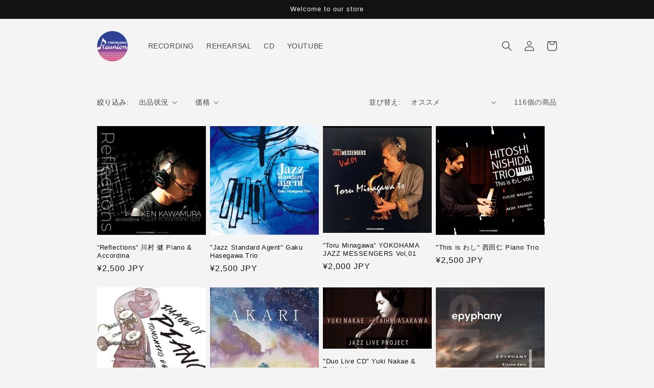

--- FILE ---
content_type: text/html; charset=utf-8
request_url: https://yokohamareunion.art/collections/all
body_size: 47339
content:
<!doctype html>
<html class="no-js" lang="ja">
  
  <head>
    <meta charset="utf-8">
    <meta http-equiv="X-UA-Compatible" content="IE=edge">
    <meta name="viewport" content="width=device-width,initial-scale=1">
    <meta name="theme-color" content="">
    <link rel="canonical" href="https://yokohamareunion.art/collections/all">
    <link rel="preconnect" href="https://cdn.shopify.com" crossorigin>
<!-- Google Tag Manager -->
<script>(function(w,d,s,l,i){w[l]=w[l]||[];w[l].push({'gtm.start':
new Date().getTime(),event:'gtm.js'});var f=d.getElementsByTagName(s)[0],
j=d.createElement(s),dl=l!='dataLayer'?'&l='+l:'';j.async=true;j.src=
'https://www.googletagmanager.com/gtm.js?id='+i+dl;f.parentNode.insertBefore(j,f);
})(window,document,'script','dataLayer','GTM-5ZVRG38');</script>
<!-- End Google Tag Manager --><link rel="icon" type="image/png" href="//yokohamareunion.art/cdn/shop/files/0A03DE74-10BE-474D-8A21-D90EA6A655F6.jpg?crop=center&height=32&v=1663859726&width=32"><title>
      全ての商品
 &ndash; Yokohama Reunion</title>

    

    

<meta property="og:site_name" content="Yokohama Reunion">
<meta property="og:url" content="https://yokohamareunion.art/collections/all">
<meta property="og:title" content="全ての商品">
<meta property="og:type" content="website">
<meta property="og:description" content="アーティストの作品を通して、豊かな気持ち・実りある時間への架け橋になることを目指し、活動しています。"><meta property="og:image" content="http://yokohamareunion.art/cdn/shop/files/4.png?v=1664588894">
  <meta property="og:image:secure_url" content="https://yokohamareunion.art/cdn/shop/files/4.png?v=1664588894">
  <meta property="og:image:width" content="1200">
  <meta property="og:image:height" content="628"><meta name="twitter:site" content="@YokohamaReunion"><meta name="twitter:card" content="summary_large_image">
<meta name="twitter:title" content="全ての商品">
<meta name="twitter:description" content="アーティストの作品を通して、豊かな気持ち・実りある時間への架け橋になることを目指し、活動しています。">


    <script src="//yokohamareunion.art/cdn/shop/t/1/assets/global.js?v=149496944046504657681663567234" defer="defer"></script>
    <script>window.performance && window.performance.mark && window.performance.mark('shopify.content_for_header.start');</script><meta name="google-site-verification" content="_LWTw2SlcsRo0qLdd1SkUmdgVkitxEGwRSYFb_7DMPQ">
<meta name="facebook-domain-verification" content="l7b1u7qammnylswbsc40kfir3a1tq0">
<meta id="shopify-digital-wallet" name="shopify-digital-wallet" content="/59953872941/digital_wallets/dialog">
<meta name="shopify-checkout-api-token" content="38ac9e0897fec229215f675679f65e3c">
<meta id="in-context-paypal-metadata" data-shop-id="59953872941" data-venmo-supported="false" data-environment="production" data-locale="ja_JP" data-paypal-v4="true" data-currency="JPY">
<link rel="alternate" type="application/atom+xml" title="Feed" href="/collections/all.atom" />
<link rel="next" href="/collections/all?page=2">
<link rel="alternate" hreflang="x-default" href="https://yokohamareunion.art/collections/all">
<link rel="alternate" hreflang="ja" href="https://yokohamareunion.art/collections/all">
<link rel="alternate" hreflang="en" href="https://yokohamareunion.art/en/collections/all">
<link rel="alternate" hreflang="zh-Hans" href="https://yokohamareunion.art/zh/collections/all">
<link rel="alternate" hreflang="fr" href="https://yokohamareunion.art/fr/collections/all">
<link rel="alternate" hreflang="es" href="https://yokohamareunion.art/es/collections/all">
<link rel="alternate" hreflang="ar" href="https://yokohamareunion.art/ar/collections/all">
<link rel="alternate" hreflang="ru" href="https://yokohamareunion.art/ru/collections/all">
<link rel="alternate" hreflang="de" href="https://yokohamareunion.art/de/collections/all">
<link rel="alternate" hreflang="pt" href="https://yokohamareunion.art/pt/collections/all">
<link rel="alternate" hreflang="hi" href="https://yokohamareunion.art/hi/collections/all">
<link rel="alternate" hreflang="zh-Hans-JP" href="https://yokohamareunion.art/zh/collections/all">
<link rel="alternate" type="application/json+oembed" href="https://yokohamareunion.art/collections/all.oembed">
<script async="async" src="/checkouts/internal/preloads.js?locale=ja-JP"></script>
<link rel="preconnect" href="https://shop.app" crossorigin="anonymous">
<script async="async" src="https://shop.app/checkouts/internal/preloads.js?locale=ja-JP&shop_id=59953872941" crossorigin="anonymous"></script>
<script id="shopify-features" type="application/json">{"accessToken":"38ac9e0897fec229215f675679f65e3c","betas":["rich-media-storefront-analytics"],"domain":"yokohamareunion.art","predictiveSearch":false,"shopId":59953872941,"locale":"ja"}</script>
<script>var Shopify = Shopify || {};
Shopify.shop = "yokohama-reunion-3.myshopify.com";
Shopify.locale = "ja";
Shopify.currency = {"active":"JPY","rate":"1.0"};
Shopify.country = "JP";
Shopify.theme = {"name":"Dawn","id":127166742573,"schema_name":"Dawn","schema_version":"7.0.0","theme_store_id":887,"role":"main"};
Shopify.theme.handle = "null";
Shopify.theme.style = {"id":null,"handle":null};
Shopify.cdnHost = "yokohamareunion.art/cdn";
Shopify.routes = Shopify.routes || {};
Shopify.routes.root = "/";</script>
<script type="module">!function(o){(o.Shopify=o.Shopify||{}).modules=!0}(window);</script>
<script>!function(o){function n(){var o=[];function n(){o.push(Array.prototype.slice.apply(arguments))}return n.q=o,n}var t=o.Shopify=o.Shopify||{};t.loadFeatures=n(),t.autoloadFeatures=n()}(window);</script>
<script>
  window.ShopifyPay = window.ShopifyPay || {};
  window.ShopifyPay.apiHost = "shop.app\/pay";
  window.ShopifyPay.redirectState = null;
</script>
<script id="shop-js-analytics" type="application/json">{"pageType":"collection"}</script>
<script defer="defer" async type="module" src="//yokohamareunion.art/cdn/shopifycloud/shop-js/modules/v2/client.init-shop-cart-sync_0MstufBG.ja.esm.js"></script>
<script defer="defer" async type="module" src="//yokohamareunion.art/cdn/shopifycloud/shop-js/modules/v2/chunk.common_jll-23Z1.esm.js"></script>
<script defer="defer" async type="module" src="//yokohamareunion.art/cdn/shopifycloud/shop-js/modules/v2/chunk.modal_HXih6-AF.esm.js"></script>
<script type="module">
  await import("//yokohamareunion.art/cdn/shopifycloud/shop-js/modules/v2/client.init-shop-cart-sync_0MstufBG.ja.esm.js");
await import("//yokohamareunion.art/cdn/shopifycloud/shop-js/modules/v2/chunk.common_jll-23Z1.esm.js");
await import("//yokohamareunion.art/cdn/shopifycloud/shop-js/modules/v2/chunk.modal_HXih6-AF.esm.js");

  window.Shopify.SignInWithShop?.initShopCartSync?.({"fedCMEnabled":true,"windoidEnabled":true});

</script>
<script>
  window.Shopify = window.Shopify || {};
  if (!window.Shopify.featureAssets) window.Shopify.featureAssets = {};
  window.Shopify.featureAssets['shop-js'] = {"shop-cart-sync":["modules/v2/client.shop-cart-sync_DN7iwvRY.ja.esm.js","modules/v2/chunk.common_jll-23Z1.esm.js","modules/v2/chunk.modal_HXih6-AF.esm.js"],"init-fed-cm":["modules/v2/client.init-fed-cm_DmZOWWut.ja.esm.js","modules/v2/chunk.common_jll-23Z1.esm.js","modules/v2/chunk.modal_HXih6-AF.esm.js"],"shop-cash-offers":["modules/v2/client.shop-cash-offers_HFfvn_Gz.ja.esm.js","modules/v2/chunk.common_jll-23Z1.esm.js","modules/v2/chunk.modal_HXih6-AF.esm.js"],"shop-login-button":["modules/v2/client.shop-login-button_BVN3pvk0.ja.esm.js","modules/v2/chunk.common_jll-23Z1.esm.js","modules/v2/chunk.modal_HXih6-AF.esm.js"],"pay-button":["modules/v2/client.pay-button_CyS_4GVi.ja.esm.js","modules/v2/chunk.common_jll-23Z1.esm.js","modules/v2/chunk.modal_HXih6-AF.esm.js"],"shop-button":["modules/v2/client.shop-button_zh22db91.ja.esm.js","modules/v2/chunk.common_jll-23Z1.esm.js","modules/v2/chunk.modal_HXih6-AF.esm.js"],"avatar":["modules/v2/client.avatar_BTnouDA3.ja.esm.js"],"init-windoid":["modules/v2/client.init-windoid_BlVJIuJ5.ja.esm.js","modules/v2/chunk.common_jll-23Z1.esm.js","modules/v2/chunk.modal_HXih6-AF.esm.js"],"init-shop-for-new-customer-accounts":["modules/v2/client.init-shop-for-new-customer-accounts_BqzwtUK7.ja.esm.js","modules/v2/client.shop-login-button_BVN3pvk0.ja.esm.js","modules/v2/chunk.common_jll-23Z1.esm.js","modules/v2/chunk.modal_HXih6-AF.esm.js"],"init-shop-email-lookup-coordinator":["modules/v2/client.init-shop-email-lookup-coordinator_DKDv3hKi.ja.esm.js","modules/v2/chunk.common_jll-23Z1.esm.js","modules/v2/chunk.modal_HXih6-AF.esm.js"],"init-shop-cart-sync":["modules/v2/client.init-shop-cart-sync_0MstufBG.ja.esm.js","modules/v2/chunk.common_jll-23Z1.esm.js","modules/v2/chunk.modal_HXih6-AF.esm.js"],"shop-toast-manager":["modules/v2/client.shop-toast-manager_BkVvTGW3.ja.esm.js","modules/v2/chunk.common_jll-23Z1.esm.js","modules/v2/chunk.modal_HXih6-AF.esm.js"],"init-customer-accounts":["modules/v2/client.init-customer-accounts_CZbUHFPX.ja.esm.js","modules/v2/client.shop-login-button_BVN3pvk0.ja.esm.js","modules/v2/chunk.common_jll-23Z1.esm.js","modules/v2/chunk.modal_HXih6-AF.esm.js"],"init-customer-accounts-sign-up":["modules/v2/client.init-customer-accounts-sign-up_C0QA8nCd.ja.esm.js","modules/v2/client.shop-login-button_BVN3pvk0.ja.esm.js","modules/v2/chunk.common_jll-23Z1.esm.js","modules/v2/chunk.modal_HXih6-AF.esm.js"],"shop-follow-button":["modules/v2/client.shop-follow-button_CSkbpFfm.ja.esm.js","modules/v2/chunk.common_jll-23Z1.esm.js","modules/v2/chunk.modal_HXih6-AF.esm.js"],"checkout-modal":["modules/v2/client.checkout-modal_rYdHFJTE.ja.esm.js","modules/v2/chunk.common_jll-23Z1.esm.js","modules/v2/chunk.modal_HXih6-AF.esm.js"],"shop-login":["modules/v2/client.shop-login_DeXIozZF.ja.esm.js","modules/v2/chunk.common_jll-23Z1.esm.js","modules/v2/chunk.modal_HXih6-AF.esm.js"],"lead-capture":["modules/v2/client.lead-capture_DGEoeVgo.ja.esm.js","modules/v2/chunk.common_jll-23Z1.esm.js","modules/v2/chunk.modal_HXih6-AF.esm.js"],"payment-terms":["modules/v2/client.payment-terms_BXPcfuME.ja.esm.js","modules/v2/chunk.common_jll-23Z1.esm.js","modules/v2/chunk.modal_HXih6-AF.esm.js"]};
</script>
<script id="__st">var __st={"a":59953872941,"offset":32400,"reqid":"c12b726c-3bd1-435e-ba93-bb1cb90f3820-1769093779","pageurl":"yokohamareunion.art\/collections\/all","u":"f093fff8422a","p":"collection","rtyp":"collection","rid":276236894253};</script>
<script>window.ShopifyPaypalV4VisibilityTracking = true;</script>
<script id="captcha-bootstrap">!function(){'use strict';const t='contact',e='account',n='new_comment',o=[[t,t],['blogs',n],['comments',n],[t,'customer']],c=[[e,'customer_login'],[e,'guest_login'],[e,'recover_customer_password'],[e,'create_customer']],r=t=>t.map((([t,e])=>`form[action*='/${t}']:not([data-nocaptcha='true']) input[name='form_type'][value='${e}']`)).join(','),a=t=>()=>t?[...document.querySelectorAll(t)].map((t=>t.form)):[];function s(){const t=[...o],e=r(t);return a(e)}const i='password',u='form_key',d=['recaptcha-v3-token','g-recaptcha-response','h-captcha-response',i],f=()=>{try{return window.sessionStorage}catch{return}},m='__shopify_v',_=t=>t.elements[u];function p(t,e,n=!1){try{const o=window.sessionStorage,c=JSON.parse(o.getItem(e)),{data:r}=function(t){const{data:e,action:n}=t;return t[m]||n?{data:e,action:n}:{data:t,action:n}}(c);for(const[e,n]of Object.entries(r))t.elements[e]&&(t.elements[e].value=n);n&&o.removeItem(e)}catch(o){console.error('form repopulation failed',{error:o})}}const l='form_type',E='cptcha';function T(t){t.dataset[E]=!0}const w=window,h=w.document,L='Shopify',v='ce_forms',y='captcha';let A=!1;((t,e)=>{const n=(g='f06e6c50-85a8-45c8-87d0-21a2b65856fe',I='https://cdn.shopify.com/shopifycloud/storefront-forms-hcaptcha/ce_storefront_forms_captcha_hcaptcha.v1.5.2.iife.js',D={infoText:'hCaptchaによる保護',privacyText:'プライバシー',termsText:'利用規約'},(t,e,n)=>{const o=w[L][v],c=o.bindForm;if(c)return c(t,g,e,D).then(n);var r;o.q.push([[t,g,e,D],n]),r=I,A||(h.body.append(Object.assign(h.createElement('script'),{id:'captcha-provider',async:!0,src:r})),A=!0)});var g,I,D;w[L]=w[L]||{},w[L][v]=w[L][v]||{},w[L][v].q=[],w[L][y]=w[L][y]||{},w[L][y].protect=function(t,e){n(t,void 0,e),T(t)},Object.freeze(w[L][y]),function(t,e,n,w,h,L){const[v,y,A,g]=function(t,e,n){const i=e?o:[],u=t?c:[],d=[...i,...u],f=r(d),m=r(i),_=r(d.filter((([t,e])=>n.includes(e))));return[a(f),a(m),a(_),s()]}(w,h,L),I=t=>{const e=t.target;return e instanceof HTMLFormElement?e:e&&e.form},D=t=>v().includes(t);t.addEventListener('submit',(t=>{const e=I(t);if(!e)return;const n=D(e)&&!e.dataset.hcaptchaBound&&!e.dataset.recaptchaBound,o=_(e),c=g().includes(e)&&(!o||!o.value);(n||c)&&t.preventDefault(),c&&!n&&(function(t){try{if(!f())return;!function(t){const e=f();if(!e)return;const n=_(t);if(!n)return;const o=n.value;o&&e.removeItem(o)}(t);const e=Array.from(Array(32),(()=>Math.random().toString(36)[2])).join('');!function(t,e){_(t)||t.append(Object.assign(document.createElement('input'),{type:'hidden',name:u})),t.elements[u].value=e}(t,e),function(t,e){const n=f();if(!n)return;const o=[...t.querySelectorAll(`input[type='${i}']`)].map((({name:t})=>t)),c=[...d,...o],r={};for(const[a,s]of new FormData(t).entries())c.includes(a)||(r[a]=s);n.setItem(e,JSON.stringify({[m]:1,action:t.action,data:r}))}(t,e)}catch(e){console.error('failed to persist form',e)}}(e),e.submit())}));const S=(t,e)=>{t&&!t.dataset[E]&&(n(t,e.some((e=>e===t))),T(t))};for(const o of['focusin','change'])t.addEventListener(o,(t=>{const e=I(t);D(e)&&S(e,y())}));const B=e.get('form_key'),M=e.get(l),P=B&&M;t.addEventListener('DOMContentLoaded',(()=>{const t=y();if(P)for(const e of t)e.elements[l].value===M&&p(e,B);[...new Set([...A(),...v().filter((t=>'true'===t.dataset.shopifyCaptcha))])].forEach((e=>S(e,t)))}))}(h,new URLSearchParams(w.location.search),n,t,e,['guest_login'])})(!0,!0)}();</script>
<script integrity="sha256-4kQ18oKyAcykRKYeNunJcIwy7WH5gtpwJnB7kiuLZ1E=" data-source-attribution="shopify.loadfeatures" defer="defer" src="//yokohamareunion.art/cdn/shopifycloud/storefront/assets/storefront/load_feature-a0a9edcb.js" crossorigin="anonymous"></script>
<script crossorigin="anonymous" defer="defer" src="//yokohamareunion.art/cdn/shopifycloud/storefront/assets/shopify_pay/storefront-65b4c6d7.js?v=20250812"></script>
<script data-source-attribution="shopify.dynamic_checkout.dynamic.init">var Shopify=Shopify||{};Shopify.PaymentButton=Shopify.PaymentButton||{isStorefrontPortableWallets:!0,init:function(){window.Shopify.PaymentButton.init=function(){};var t=document.createElement("script");t.src="https://yokohamareunion.art/cdn/shopifycloud/portable-wallets/latest/portable-wallets.ja.js",t.type="module",document.head.appendChild(t)}};
</script>
<script data-source-attribution="shopify.dynamic_checkout.buyer_consent">
  function portableWalletsHideBuyerConsent(e){var t=document.getElementById("shopify-buyer-consent"),n=document.getElementById("shopify-subscription-policy-button");t&&n&&(t.classList.add("hidden"),t.setAttribute("aria-hidden","true"),n.removeEventListener("click",e))}function portableWalletsShowBuyerConsent(e){var t=document.getElementById("shopify-buyer-consent"),n=document.getElementById("shopify-subscription-policy-button");t&&n&&(t.classList.remove("hidden"),t.removeAttribute("aria-hidden"),n.addEventListener("click",e))}window.Shopify?.PaymentButton&&(window.Shopify.PaymentButton.hideBuyerConsent=portableWalletsHideBuyerConsent,window.Shopify.PaymentButton.showBuyerConsent=portableWalletsShowBuyerConsent);
</script>
<script data-source-attribution="shopify.dynamic_checkout.cart.bootstrap">document.addEventListener("DOMContentLoaded",(function(){function t(){return document.querySelector("shopify-accelerated-checkout-cart, shopify-accelerated-checkout")}if(t())Shopify.PaymentButton.init();else{new MutationObserver((function(e,n){t()&&(Shopify.PaymentButton.init(),n.disconnect())})).observe(document.body,{childList:!0,subtree:!0})}}));
</script>
<link id="shopify-accelerated-checkout-styles" rel="stylesheet" media="screen" href="https://yokohamareunion.art/cdn/shopifycloud/portable-wallets/latest/accelerated-checkout-backwards-compat.css" crossorigin="anonymous">
<style id="shopify-accelerated-checkout-cart">
        #shopify-buyer-consent {
  margin-top: 1em;
  display: inline-block;
  width: 100%;
}

#shopify-buyer-consent.hidden {
  display: none;
}

#shopify-subscription-policy-button {
  background: none;
  border: none;
  padding: 0;
  text-decoration: underline;
  font-size: inherit;
  cursor: pointer;
}

#shopify-subscription-policy-button::before {
  box-shadow: none;
}

      </style>
<script id="sections-script" data-sections="header,footer" defer="defer" src="//yokohamareunion.art/cdn/shop/t/1/compiled_assets/scripts.js?v=841"></script>
<script>window.performance && window.performance.mark && window.performance.mark('shopify.content_for_header.end');</script>


    <style data-shopify>
      
      
      
      
      

      :root {
        --font-body-family: Helvetica, Arial, sans-serif;
        --font-body-style: normal;
        --font-body-weight: 400;
        --font-body-weight-bold: 700;

        --font-heading-family: Helvetica, Arial, sans-serif;
        --font-heading-style: normal;
        --font-heading-weight: 400;

        --font-body-scale: 1.0;
        --font-heading-scale: 1.0;

        --color-base-text: 18, 18, 18;
        --color-shadow: 18, 18, 18;
        --color-base-background-1: 244, 244, 244;
        --color-base-background-2: 243, 243, 243;
        --color-base-solid-button-labels: 255, 255, 255;
        --color-base-outline-button-labels: 18, 18, 18;
        --color-base-accent-1: 0, 0, 0;
        --color-base-accent-2: 51, 79, 180;
        --payment-terms-background-color: #f4f4f4;

        --gradient-base-background-1: #f4f4f4;
        --gradient-base-background-2: #f3f3f3;
        --gradient-base-accent-1: #000000;
        --gradient-base-accent-2: #334fb4;

        --media-padding: px;
        --media-border-opacity: 0.05;
        --media-border-width: 14px;
        --media-radius: 0px;
        --media-shadow-opacity: 0.0;
        --media-shadow-horizontal-offset: 0px;
        --media-shadow-vertical-offset: 4px;
        --media-shadow-blur-radius: 5px;
        --media-shadow-visible: 0;

        --page-width: 100rem;
        --page-width-margin: 0rem;

        --product-card-image-padding: 0.0rem;
        --product-card-corner-radius: 0.0rem;
        --product-card-text-alignment: left;
        --product-card-border-width: 0.0rem;
        --product-card-border-opacity: 0.1;
        --product-card-shadow-opacity: 0.0;
        --product-card-shadow-visible: 0;
        --product-card-shadow-horizontal-offset: 0.0rem;
        --product-card-shadow-vertical-offset: 0.4rem;
        --product-card-shadow-blur-radius: 0.5rem;

        --collection-card-image-padding: 0.0rem;
        --collection-card-corner-radius: 0.0rem;
        --collection-card-text-alignment: left;
        --collection-card-border-width: 0.0rem;
        --collection-card-border-opacity: 0.1;
        --collection-card-shadow-opacity: 0.0;
        --collection-card-shadow-visible: 0;
        --collection-card-shadow-horizontal-offset: 0.0rem;
        --collection-card-shadow-vertical-offset: 0.4rem;
        --collection-card-shadow-blur-radius: 0.5rem;

        --blog-card-image-padding: 0.0rem;
        --blog-card-corner-radius: 0.0rem;
        --blog-card-text-alignment: left;
        --blog-card-border-width: 0.0rem;
        --blog-card-border-opacity: 0.1;
        --blog-card-shadow-opacity: 0.0;
        --blog-card-shadow-visible: 0;
        --blog-card-shadow-horizontal-offset: 0.0rem;
        --blog-card-shadow-vertical-offset: 0.4rem;
        --blog-card-shadow-blur-radius: 0.5rem;

        --badge-corner-radius: 4.0rem;

        --popup-border-width: 1px;
        --popup-border-opacity: 0.1;
        --popup-corner-radius: 0px;
        --popup-shadow-opacity: 0.0;
        --popup-shadow-horizontal-offset: 0px;
        --popup-shadow-vertical-offset: 4px;
        --popup-shadow-blur-radius: 5px;

        --drawer-border-width: 1px;
        --drawer-border-opacity: 0.1;
        --drawer-shadow-opacity: 0.0;
        --drawer-shadow-horizontal-offset: 0px;
        --drawer-shadow-vertical-offset: 4px;
        --drawer-shadow-blur-radius: 5px;

        --spacing-sections-desktop: 8px;
        --spacing-sections-mobile: 8px;

        --grid-desktop-vertical-spacing: 8px;
        --grid-desktop-horizontal-spacing: 8px;
        --grid-mobile-vertical-spacing: 4px;
        --grid-mobile-horizontal-spacing: 4px;

        --text-boxes-border-opacity: 0.55;
        --text-boxes-border-width: 0px;
        --text-boxes-radius: 0px;
        --text-boxes-shadow-opacity: 0.0;
        --text-boxes-shadow-visible: 0;
        --text-boxes-shadow-horizontal-offset: 0px;
        --text-boxes-shadow-vertical-offset: 4px;
        --text-boxes-shadow-blur-radius: 5px;

        --buttons-radius: 4px;
        --buttons-radius-outset: 4px;
        --buttons-border-width: 0px;
        --buttons-border-opacity: 1.0;
        --buttons-shadow-opacity: 0.0;
        --buttons-shadow-visible: 0;
        --buttons-shadow-horizontal-offset: 0px;
        --buttons-shadow-vertical-offset: 6px;
        --buttons-shadow-blur-radius: 15px;
        --buttons-border-offset: 0.3px;

        --inputs-radius: 0px;
        --inputs-border-width: 1px;
        --inputs-border-opacity: 0.55;
        --inputs-shadow-opacity: 0.0;
        --inputs-shadow-horizontal-offset: 0px;
        --inputs-margin-offset: 0px;
        --inputs-shadow-vertical-offset: 4px;
        --inputs-shadow-blur-radius: 5px;
        --inputs-radius-outset: 0px;

        --variant-pills-radius: 40px;
        --variant-pills-border-width: 1px;
        --variant-pills-border-opacity: 0.55;
        --variant-pills-shadow-opacity: 0.0;
        --variant-pills-shadow-horizontal-offset: 0px;
        --variant-pills-shadow-vertical-offset: 4px;
        --variant-pills-shadow-blur-radius: 5px;
      }

      *,
      *::before,
      *::after {
        box-sizing: inherit;
      }

      html {
        box-sizing: border-box;
        font-size: calc(var(--font-body-scale) * 62.5%);
        height: 100%;
      }

      body {<!-- Google Tag Manager (noscript) -->
<noscript><iframe src="https://www.googletagmanager.com/ns.html?id=GTM-5ZVRG38"
height="0" width="0" style="display:none;visibility:hidden"></iframe></noscript>
<!-- End Google Tag Manager (noscript) -->
        display: grid;
        grid-template-rows: auto auto 1fr auto;
        grid-template-columns: 100%;
        min-height: 100%;
        margin: 0;
        font-size: 1.5rem;
        letter-spacing: 0.06rem;
        line-height: calc(1 + 0.8 / var(--font-body-scale));
        font-family: var(--font-body-family);
        font-style: var(--font-body-style);
        font-weight: var(--font-body-weight);
      }

      @media screen and (min-width: 750px) {
        body {
          font-size: 1.6rem;
        }
      }
    </style>

    <link href="//yokohamareunion.art/cdn/shop/t/1/assets/base.css?v=106997162017984916431663567256" rel="stylesheet" type="text/css" media="all" />
<link rel="stylesheet" href="//yokohamareunion.art/cdn/shop/t/1/assets/component-predictive-search.css?v=83512081251802922551663567229" media="print" onload="this.media='all'"><script>document.documentElement.className = document.documentElement.className.replace('no-js', 'js');
    if (Shopify.designMode) {
      document.documentElement.classList.add('shopify-design-mode');
    }
    </script>
  <meta name="facebook-domain-verification" content="dg8zv5u1ikqvtj57a4rvl6cn6fjtw9" />
  <script>
var ConveyThis_Initializer = class{
	
	static init(params){
		// console.log(params);
		if (typeof params.api_key === "undefined" || params.api_key.length == 0){
			alert("ConveyThis Error: Api key is not specified");
			return;
		}

		let query = "api_key="+params.api_key;
		if (typeof params.is_shopify !== "undefined")
			query += "&is_shopify="+params.is_shopify;
	
		var xhttp = new XMLHttpRequest();

		xhttp.open( 'GET', 'https://app.conveythis.com/code/get/?'+query, true );

		xhttp.onreadystatechange = function() {

			if( xhttp.readyState == 4 && xhttp.status == 200 ) {
				var meta = document.createElement('meta');

				if( xhttp.responseText ) {
					
					let response = JSON.parse(xhttp.responseText);
					// console.log(response);
					if(response.code) {
						ConveyThis_Initializer.insertCode(response.code);
					}
				}
			}
		}
		xhttp.send(query);
	}

	static insertCode(code){

		let element = document.createElement("div");
		element.innerHTML = code;

		let children = element.childNodes;
		// console.log(children);
		
		children.forEach(function(child){
			//console.log(child);
			if(child.nodeName.toUpperCase() == "SCRIPT"){
				let tempScript = document.createElement('script');
				
				if(child.src){
					tempScript.src = child.src;
				}else{
					tempScript.innerHTML = child.innerHTML;
				}
				tempScript.type = "text/javascript";
				document.body.appendChild(tempScript); 
			}else{
				//console.log("no Scr");
				
				if(child.textContent.trim().length > 0 || child.nodeType == 1)
					document.body.appendChild(child); 
			}
		});
	}

};
ConveyThis_Initializer.init({api_key: "pub_128482343c751b8291231d7787a345e5", is_shopify: 1});

</script>
<script async src="https://pagead2.googlesyndication.com/pagead/js/adsbygoogle.js?client=ca-pub-3742456232979899"
     crossorigin="anonymous"></script><link href="https://monorail-edge.shopifysvc.com" rel="dns-prefetch">
<script>(function(){if ("sendBeacon" in navigator && "performance" in window) {try {var session_token_from_headers = performance.getEntriesByType('navigation')[0].serverTiming.find(x => x.name == '_s').description;} catch {var session_token_from_headers = undefined;}var session_cookie_matches = document.cookie.match(/_shopify_s=([^;]*)/);var session_token_from_cookie = session_cookie_matches && session_cookie_matches.length === 2 ? session_cookie_matches[1] : "";var session_token = session_token_from_headers || session_token_from_cookie || "";function handle_abandonment_event(e) {var entries = performance.getEntries().filter(function(entry) {return /monorail-edge.shopifysvc.com/.test(entry.name);});if (!window.abandonment_tracked && entries.length === 0) {window.abandonment_tracked = true;var currentMs = Date.now();var navigation_start = performance.timing.navigationStart;var payload = {shop_id: 59953872941,url: window.location.href,navigation_start,duration: currentMs - navigation_start,session_token,page_type: "collection"};window.navigator.sendBeacon("https://monorail-edge.shopifysvc.com/v1/produce", JSON.stringify({schema_id: "online_store_buyer_site_abandonment/1.1",payload: payload,metadata: {event_created_at_ms: currentMs,event_sent_at_ms: currentMs}}));}}window.addEventListener('pagehide', handle_abandonment_event);}}());</script>
<script id="web-pixels-manager-setup">(function e(e,d,r,n,o){if(void 0===o&&(o={}),!Boolean(null===(a=null===(i=window.Shopify)||void 0===i?void 0:i.analytics)||void 0===a?void 0:a.replayQueue)){var i,a;window.Shopify=window.Shopify||{};var t=window.Shopify;t.analytics=t.analytics||{};var s=t.analytics;s.replayQueue=[],s.publish=function(e,d,r){return s.replayQueue.push([e,d,r]),!0};try{self.performance.mark("wpm:start")}catch(e){}var l=function(){var e={modern:/Edge?\/(1{2}[4-9]|1[2-9]\d|[2-9]\d{2}|\d{4,})\.\d+(\.\d+|)|Firefox\/(1{2}[4-9]|1[2-9]\d|[2-9]\d{2}|\d{4,})\.\d+(\.\d+|)|Chrom(ium|e)\/(9{2}|\d{3,})\.\d+(\.\d+|)|(Maci|X1{2}).+ Version\/(15\.\d+|(1[6-9]|[2-9]\d|\d{3,})\.\d+)([,.]\d+|)( \(\w+\)|)( Mobile\/\w+|) Safari\/|Chrome.+OPR\/(9{2}|\d{3,})\.\d+\.\d+|(CPU[ +]OS|iPhone[ +]OS|CPU[ +]iPhone|CPU IPhone OS|CPU iPad OS)[ +]+(15[._]\d+|(1[6-9]|[2-9]\d|\d{3,})[._]\d+)([._]\d+|)|Android:?[ /-](13[3-9]|1[4-9]\d|[2-9]\d{2}|\d{4,})(\.\d+|)(\.\d+|)|Android.+Firefox\/(13[5-9]|1[4-9]\d|[2-9]\d{2}|\d{4,})\.\d+(\.\d+|)|Android.+Chrom(ium|e)\/(13[3-9]|1[4-9]\d|[2-9]\d{2}|\d{4,})\.\d+(\.\d+|)|SamsungBrowser\/([2-9]\d|\d{3,})\.\d+/,legacy:/Edge?\/(1[6-9]|[2-9]\d|\d{3,})\.\d+(\.\d+|)|Firefox\/(5[4-9]|[6-9]\d|\d{3,})\.\d+(\.\d+|)|Chrom(ium|e)\/(5[1-9]|[6-9]\d|\d{3,})\.\d+(\.\d+|)([\d.]+$|.*Safari\/(?![\d.]+ Edge\/[\d.]+$))|(Maci|X1{2}).+ Version\/(10\.\d+|(1[1-9]|[2-9]\d|\d{3,})\.\d+)([,.]\d+|)( \(\w+\)|)( Mobile\/\w+|) Safari\/|Chrome.+OPR\/(3[89]|[4-9]\d|\d{3,})\.\d+\.\d+|(CPU[ +]OS|iPhone[ +]OS|CPU[ +]iPhone|CPU IPhone OS|CPU iPad OS)[ +]+(10[._]\d+|(1[1-9]|[2-9]\d|\d{3,})[._]\d+)([._]\d+|)|Android:?[ /-](13[3-9]|1[4-9]\d|[2-9]\d{2}|\d{4,})(\.\d+|)(\.\d+|)|Mobile Safari.+OPR\/([89]\d|\d{3,})\.\d+\.\d+|Android.+Firefox\/(13[5-9]|1[4-9]\d|[2-9]\d{2}|\d{4,})\.\d+(\.\d+|)|Android.+Chrom(ium|e)\/(13[3-9]|1[4-9]\d|[2-9]\d{2}|\d{4,})\.\d+(\.\d+|)|Android.+(UC? ?Browser|UCWEB|U3)[ /]?(15\.([5-9]|\d{2,})|(1[6-9]|[2-9]\d|\d{3,})\.\d+)\.\d+|SamsungBrowser\/(5\.\d+|([6-9]|\d{2,})\.\d+)|Android.+MQ{2}Browser\/(14(\.(9|\d{2,})|)|(1[5-9]|[2-9]\d|\d{3,})(\.\d+|))(\.\d+|)|K[Aa][Ii]OS\/(3\.\d+|([4-9]|\d{2,})\.\d+)(\.\d+|)/},d=e.modern,r=e.legacy,n=navigator.userAgent;return n.match(d)?"modern":n.match(r)?"legacy":"unknown"}(),u="modern"===l?"modern":"legacy",c=(null!=n?n:{modern:"",legacy:""})[u],f=function(e){return[e.baseUrl,"/wpm","/b",e.hashVersion,"modern"===e.buildTarget?"m":"l",".js"].join("")}({baseUrl:d,hashVersion:r,buildTarget:u}),m=function(e){var d=e.version,r=e.bundleTarget,n=e.surface,o=e.pageUrl,i=e.monorailEndpoint;return{emit:function(e){var a=e.status,t=e.errorMsg,s=(new Date).getTime(),l=JSON.stringify({metadata:{event_sent_at_ms:s},events:[{schema_id:"web_pixels_manager_load/3.1",payload:{version:d,bundle_target:r,page_url:o,status:a,surface:n,error_msg:t},metadata:{event_created_at_ms:s}}]});if(!i)return console&&console.warn&&console.warn("[Web Pixels Manager] No Monorail endpoint provided, skipping logging."),!1;try{return self.navigator.sendBeacon.bind(self.navigator)(i,l)}catch(e){}var u=new XMLHttpRequest;try{return u.open("POST",i,!0),u.setRequestHeader("Content-Type","text/plain"),u.send(l),!0}catch(e){return console&&console.warn&&console.warn("[Web Pixels Manager] Got an unhandled error while logging to Monorail."),!1}}}}({version:r,bundleTarget:l,surface:e.surface,pageUrl:self.location.href,monorailEndpoint:e.monorailEndpoint});try{o.browserTarget=l,function(e){var d=e.src,r=e.async,n=void 0===r||r,o=e.onload,i=e.onerror,a=e.sri,t=e.scriptDataAttributes,s=void 0===t?{}:t,l=document.createElement("script"),u=document.querySelector("head"),c=document.querySelector("body");if(l.async=n,l.src=d,a&&(l.integrity=a,l.crossOrigin="anonymous"),s)for(var f in s)if(Object.prototype.hasOwnProperty.call(s,f))try{l.dataset[f]=s[f]}catch(e){}if(o&&l.addEventListener("load",o),i&&l.addEventListener("error",i),u)u.appendChild(l);else{if(!c)throw new Error("Did not find a head or body element to append the script");c.appendChild(l)}}({src:f,async:!0,onload:function(){if(!function(){var e,d;return Boolean(null===(d=null===(e=window.Shopify)||void 0===e?void 0:e.analytics)||void 0===d?void 0:d.initialized)}()){var d=window.webPixelsManager.init(e)||void 0;if(d){var r=window.Shopify.analytics;r.replayQueue.forEach((function(e){var r=e[0],n=e[1],o=e[2];d.publishCustomEvent(r,n,o)})),r.replayQueue=[],r.publish=d.publishCustomEvent,r.visitor=d.visitor,r.initialized=!0}}},onerror:function(){return m.emit({status:"failed",errorMsg:"".concat(f," has failed to load")})},sri:function(e){var d=/^sha384-[A-Za-z0-9+/=]+$/;return"string"==typeof e&&d.test(e)}(c)?c:"",scriptDataAttributes:o}),m.emit({status:"loading"})}catch(e){m.emit({status:"failed",errorMsg:(null==e?void 0:e.message)||"Unknown error"})}}})({shopId: 59953872941,storefrontBaseUrl: "https://yokohamareunion.art",extensionsBaseUrl: "https://extensions.shopifycdn.com/cdn/shopifycloud/web-pixels-manager",monorailEndpoint: "https://monorail-edge.shopifysvc.com/unstable/produce_batch",surface: "storefront-renderer",enabledBetaFlags: ["2dca8a86"],webPixelsConfigList: [{"id":"359792685","configuration":"{\"config\":\"{\\\"google_tag_ids\\\":[\\\"GT-TXZC76V\\\"],\\\"target_country\\\":\\\"JP\\\",\\\"gtag_events\\\":[{\\\"type\\\":\\\"search\\\",\\\"action_label\\\":\\\"GT-TXZC76V\\\"},{\\\"type\\\":\\\"begin_checkout\\\",\\\"action_label\\\":\\\"GT-TXZC76V\\\"},{\\\"type\\\":\\\"view_item\\\",\\\"action_label\\\":[\\\"GT-TXZC76V\\\",\\\"MC-112G7B05N5\\\"]},{\\\"type\\\":\\\"purchase\\\",\\\"action_label\\\":[\\\"GT-TXZC76V\\\",\\\"MC-112G7B05N5\\\"]},{\\\"type\\\":\\\"page_view\\\",\\\"action_label\\\":[\\\"GT-TXZC76V\\\",\\\"MC-112G7B05N5\\\"]},{\\\"type\\\":\\\"add_payment_info\\\",\\\"action_label\\\":\\\"GT-TXZC76V\\\"},{\\\"type\\\":\\\"add_to_cart\\\",\\\"action_label\\\":\\\"GT-TXZC76V\\\"}],\\\"enable_monitoring_mode\\\":false}\"}","eventPayloadVersion":"v1","runtimeContext":"OPEN","scriptVersion":"b2a88bafab3e21179ed38636efcd8a93","type":"APP","apiClientId":1780363,"privacyPurposes":[],"dataSharingAdjustments":{"protectedCustomerApprovalScopes":["read_customer_address","read_customer_email","read_customer_name","read_customer_personal_data","read_customer_phone"]}},{"id":"179798061","configuration":"{\"pixel_id\":\"390899223068908\",\"pixel_type\":\"facebook_pixel\",\"metaapp_system_user_token\":\"-\"}","eventPayloadVersion":"v1","runtimeContext":"OPEN","scriptVersion":"ca16bc87fe92b6042fbaa3acc2fbdaa6","type":"APP","apiClientId":2329312,"privacyPurposes":["ANALYTICS","MARKETING","SALE_OF_DATA"],"dataSharingAdjustments":{"protectedCustomerApprovalScopes":["read_customer_address","read_customer_email","read_customer_name","read_customer_personal_data","read_customer_phone"]}},{"id":"shopify-app-pixel","configuration":"{}","eventPayloadVersion":"v1","runtimeContext":"STRICT","scriptVersion":"0450","apiClientId":"shopify-pixel","type":"APP","privacyPurposes":["ANALYTICS","MARKETING"]},{"id":"shopify-custom-pixel","eventPayloadVersion":"v1","runtimeContext":"LAX","scriptVersion":"0450","apiClientId":"shopify-pixel","type":"CUSTOM","privacyPurposes":["ANALYTICS","MARKETING"]}],isMerchantRequest: false,initData: {"shop":{"name":"Yokohama Reunion","paymentSettings":{"currencyCode":"JPY"},"myshopifyDomain":"yokohama-reunion-3.myshopify.com","countryCode":"JP","storefrontUrl":"https:\/\/yokohamareunion.art"},"customer":null,"cart":null,"checkout":null,"productVariants":[],"purchasingCompany":null},},"https://yokohamareunion.art/cdn","fcfee988w5aeb613cpc8e4bc33m6693e112",{"modern":"","legacy":""},{"shopId":"59953872941","storefrontBaseUrl":"https:\/\/yokohamareunion.art","extensionBaseUrl":"https:\/\/extensions.shopifycdn.com\/cdn\/shopifycloud\/web-pixels-manager","surface":"storefront-renderer","enabledBetaFlags":"[\"2dca8a86\"]","isMerchantRequest":"false","hashVersion":"fcfee988w5aeb613cpc8e4bc33m6693e112","publish":"custom","events":"[[\"page_viewed\",{}],[\"collection_viewed\",{\"collection\":{\"id\":\"276236894253\",\"title\":\"全ての商品\",\"productVariants\":[{\"price\":{\"amount\":2500.0,\"currencyCode\":\"JPY\"},\"product\":{\"title\":\"“Reflections” 川村 健 Piano \u0026 Accordina\",\"vendor\":\"Yokohama Reunion\",\"id\":\"7206628786221\",\"untranslatedTitle\":\"“Reflections” 川村 健 Piano \u0026 Accordina\",\"url\":\"\/products\/reflections-%E5%B7%9D%E6%9D%91-%E5%81%A5-piano-accordina\",\"type\":\"\"},\"id\":\"41187288580141\",\"image\":{\"src\":\"\/\/yokohamareunion.art\/cdn\/shop\/products\/2.png?v=1664278654\"},\"sku\":\"\",\"title\":\"Default Title\",\"untranslatedTitle\":\"Default Title\"},{\"price\":{\"amount\":2500.0,\"currencyCode\":\"JPY\"},\"product\":{\"title\":\"\\\"Jazz Standard Agent\\\" Gaku Hasegawa Trio\",\"vendor\":\"Yokohama Reunion\",\"id\":\"7206118555693\",\"untranslatedTitle\":\"\\\"Jazz Standard Agent\\\" Gaku Hasegawa Trio\",\"url\":\"\/products\/jazz-standard-agent-gaku-hasegawa-trio\",\"type\":\"\"},\"id\":\"41185835155501\",\"image\":{\"src\":\"\/\/yokohamareunion.art\/cdn\/shop\/products\/164033111.png?v=1664113088\"},\"sku\":\"\",\"title\":\"Default Title\",\"untranslatedTitle\":\"Default Title\"},{\"price\":{\"amount\":2000.0,\"currencyCode\":\"JPY\"},\"product\":{\"title\":\"“Toru  Minagawa” YOKOHAMA JAZZ MESSENGERS Vol,01\",\"vendor\":\"Yokohama Reunion\",\"id\":\"7208652537901\",\"untranslatedTitle\":\"“Toru  Minagawa” YOKOHAMA JAZZ MESSENGERS Vol,01\",\"url\":\"\/products\/toru-minagawa-yokohama-jazz-messengers-vol-01\",\"type\":\"\"},\"id\":\"41194919231533\",\"image\":{\"src\":\"\/\/yokohamareunion.art\/cdn\/shop\/products\/169129072.jpg?v=1664340344\"},\"sku\":\"\",\"title\":\"Default Title\",\"untranslatedTitle\":\"Default Title\"},{\"price\":{\"amount\":2500.0,\"currencyCode\":\"JPY\"},\"product\":{\"title\":\"\\\"This is わし\\\" 西田仁 Piano Trio\",\"vendor\":\"Yokohama Reunion\",\"id\":\"7206137364525\",\"untranslatedTitle\":\"\\\"This is わし\\\" 西田仁 Piano Trio\",\"url\":\"\/products\/this-is-%E3%82%8F%E3%81%97-%E8%A5%BF%E7%94%B0%E4%BB%81-piano-trio\",\"type\":\"\"},\"id\":\"41185880309805\",\"image\":{\"src\":\"\/\/yokohamareunion.art\/cdn\/shop\/products\/2dcff8210e4248b2e216c69a20ae18d9.jpg?v=1664757132\"},\"sku\":\"\",\"title\":\"Default Title\",\"untranslatedTitle\":\"Default Title\"},{\"price\":{\"amount\":2500.0,\"currencyCode\":\"JPY\"},\"product\":{\"title\":\"”IMAGE OF PIANO” Bassist 江上友彦\",\"vendor\":\"Yokohama Reunion\",\"id\":\"7201085849645\",\"untranslatedTitle\":\"”IMAGE OF PIANO” Bassist 江上友彦\",\"url\":\"\/products\/bassist-%E6%B1%9F%E4%B8%8A%E5%8F%8B%E5%BD%A6-image-of-piano\",\"type\":\"\"},\"id\":\"41164205031469\",\"image\":{\"src\":\"\/\/yokohamareunion.art\/cdn\/shop\/products\/157559156.jpg?v=1663688697\"},\"sku\":\"\",\"title\":\"Default Title\",\"untranslatedTitle\":\"Default Title\"},{\"price\":{\"amount\":2500.0,\"currencyCode\":\"JPY\"},\"product\":{\"title\":\"\\\"AKARI\\\" Blue Dot 2nd ALUBUM\",\"vendor\":\"Yokohama Reunion\",\"id\":\"7206133989421\",\"untranslatedTitle\":\"\\\"AKARI\\\" Blue Dot 2nd ALUBUM\",\"url\":\"\/products\/akari-blue-dot-2nd-alubum\",\"type\":\"\"},\"id\":\"41185869070381\",\"image\":{\"src\":\"\/\/yokohamareunion.art\/cdn\/shop\/products\/163028492.png?v=1664116817\"},\"sku\":\"\",\"title\":\"Default Title\",\"untranslatedTitle\":\"Default Title\"},{\"price\":{\"amount\":1000.0,\"currencyCode\":\"JPY\"},\"product\":{\"title\":\"\\\"Duo Live CD\\\" Yuki Nakae \u0026 Taihei Asakawa\",\"vendor\":\"Yokohama Reunion\",\"id\":\"7206096142381\",\"untranslatedTitle\":\"\\\"Duo Live CD\\\" Yuki Nakae \u0026 Taihei Asakawa\",\"url\":\"\/products\/yuki-nakae-taihei-asakawa-duo-live-cd\",\"type\":\"\"},\"id\":\"41185687404589\",\"image\":null,\"sku\":\"\",\"title\":\"Default Title\",\"untranslatedTitle\":\"Default Title\"},{\"price\":{\"amount\":2000.0,\"currencyCode\":\"JPY\"},\"product\":{\"title\":\"\\\"Epyphany\\\" 加藤英介 Piano Trio CD\",\"vendor\":\"Yokohama Reunion\",\"id\":\"7201128611885\",\"untranslatedTitle\":\"\\\"Epyphany\\\" 加藤英介 Piano Trio CD\",\"url\":\"\/products\/epyphany-%E5%8A%A0%E8%97%A4%E8%8B%B1%E4%BB%8B-piano-trio-cd\",\"type\":\"\"},\"id\":\"41164264538157\",\"image\":{\"src\":\"\/\/yokohamareunion.art\/cdn\/shop\/products\/159509802_th.jpg?v=1663689090\"},\"sku\":\"\",\"title\":\"Default Title\",\"untranslatedTitle\":\"Default Title\"},{\"price\":{\"amount\":2500.0,\"currencyCode\":\"JPY\"},\"product\":{\"title\":\"\\\"Tet's play JAZZ ♪ with 加藤 英介\\\" 渡辺てつ\",\"vendor\":\"Yokohama Reunion\",\"id\":\"7206112297005\",\"untranslatedTitle\":\"\\\"Tet's play JAZZ ♪ with 加藤 英介\\\" 渡辺てつ\",\"url\":\"\/products\/tets-play-jazz-with-%E5%8A%A0%E8%97%A4-%E8%8B%B1%E4%BB%8B-%E6%B8%A1%E8%BE%BA%E3%81%A6%E3%81%A4\",\"type\":\"\"},\"id\":\"41185799929901\",\"image\":{\"src\":\"\/\/yokohamareunion.art\/cdn\/shop\/products\/168016319_th.jpg?v=1664111972\"},\"sku\":\"\",\"title\":\"Default Title\",\"untranslatedTitle\":\"Default Title\"},{\"price\":{\"amount\":2000.0,\"currencyCode\":\"JPY\"},\"product\":{\"title\":\"\\\"Nice To Meet You\\\" Shogo Uchino\",\"vendor\":\"Yokohama Reunion\",\"id\":\"7206103384109\",\"untranslatedTitle\":\"\\\"Nice To Meet You\\\" Shogo Uchino\",\"url\":\"\/products\/shogo-uchino-nice-to-meet-you\",\"type\":\"\"},\"id\":\"41185714700333\",\"image\":{\"src\":\"\/\/yokohamareunion.art\/cdn\/shop\/products\/168573881_th.jpg?v=1664110612\"},\"sku\":\"\",\"title\":\"Default Title\",\"untranslatedTitle\":\"Default Title\"},{\"price\":{\"amount\":2500.0,\"currencyCode\":\"JPY\"},\"product\":{\"title\":\"\\\"Green Village\\\"長嶋 緑\",\"vendor\":\"Yokohama Reunion\",\"id\":\"7206114721837\",\"untranslatedTitle\":\"\\\"Green Village\\\"長嶋 緑\",\"url\":\"\/products\/green-village%E9%95%B7%E5%B6%8B-%E7%B7%91\",\"type\":\"\"},\"id\":\"41185822146605\",\"image\":{\"src\":\"\/\/yokohamareunion.art\/cdn\/shop\/products\/168006673_th.jpg?v=1664112251\"},\"sku\":\"\",\"title\":\"Default Title\",\"untranslatedTitle\":\"Default Title\"},{\"price\":{\"amount\":2000.0,\"currencyCode\":\"JPY\"},\"product\":{\"title\":\"\\\"Draw One\\\"吉野　悟 Drawer of Harmonics\",\"vendor\":\"Yokohama Reunion\",\"id\":\"7206120783917\",\"untranslatedTitle\":\"\\\"Draw One\\\"吉野　悟 Drawer of Harmonics\",\"url\":\"\/products\/draw-one%E5%90%89%E9%87%8E-%E6%82%9F-drawer-of-harmonics\",\"type\":\"\"},\"id\":\"41185837350957\",\"image\":{\"src\":\"\/\/yokohamareunion.art\/cdn\/shop\/products\/163484545.jpg?v=1664113531\"},\"sku\":\"\",\"title\":\"Default Title\",\"untranslatedTitle\":\"Default Title\"},{\"price\":{\"amount\":2200.0,\"currencyCode\":\"JPY\"},\"product\":{\"title\":\"\\\"Epyphany DVD\\\" 加藤英介 Piano Trio\",\"vendor\":\"Yokohama Reunion\",\"id\":\"7206120128557\",\"untranslatedTitle\":\"\\\"Epyphany DVD\\\" 加藤英介 Piano Trio\",\"url\":\"\/products\/epyphany-dvd-%E5%8A%A0%E8%97%A4%E8%8B%B1%E4%BB%8B-piano-trio\",\"type\":\"\"},\"id\":\"41185836728365\",\"image\":{\"src\":\"\/\/yokohamareunion.art\/cdn\/shop\/products\/163687209.jpg?v=1664113378\"},\"sku\":\"\",\"title\":\"Default Title\",\"untranslatedTitle\":\"Default Title\"},{\"price\":{\"amount\":2500.0,\"currencyCode\":\"JPY\"},\"product\":{\"title\":\"\\\"Beyond the Sky\\\" 仲石裕介\",\"vendor\":\"Yokohama Reunion\",\"id\":\"7206137724973\",\"untranslatedTitle\":\"\\\"Beyond the Sky\\\" 仲石裕介\",\"url\":\"\/products\/beyond-the-sky\",\"type\":\"\"},\"id\":\"41185880932397\",\"image\":{\"src\":\"\/\/yokohamareunion.art\/cdn\/shop\/files\/2024-03-1416.06.18.png?v=1710400052\"},\"sku\":\"\",\"title\":\"Default Title\",\"untranslatedTitle\":\"Default Title\"},{\"price\":{\"amount\":2200.0,\"currencyCode\":\"JPY\"},\"product\":{\"title\":\"\\\"I Want To Be Like That\\\"  Yurika Umino Quartet\",\"vendor\":\"Yokohama Reunion\",\"id\":\"7218678661165\",\"untranslatedTitle\":\"\\\"I Want To Be Like That\\\"  Yurika Umino Quartet\",\"url\":\"\/products\/i-want-to-be-like-that-yurika-umino-quartet\",\"type\":\"\"},\"id\":\"41230208204845\",\"image\":{\"src\":\"\/\/yokohamareunion.art\/cdn\/shop\/products\/5.png?v=1665022621\"},\"sku\":\"\",\"title\":\"Default Title\",\"untranslatedTitle\":\"Default Title\"},{\"price\":{\"amount\":2000.0,\"currencyCode\":\"JPY\"},\"product\":{\"title\":\"\\\"Liberty\\\" Toshiyuki Suzuki\",\"vendor\":\"Yokohama Reunion\",\"id\":\"7219752927277\",\"untranslatedTitle\":\"\\\"Liberty\\\" Toshiyuki Suzuki\",\"url\":\"\/products\/liberty-toshiyuki-suzuki\",\"type\":\"\"},\"id\":\"41234003066925\",\"image\":{\"src\":\"\/\/yokohamareunion.art\/cdn\/shop\/products\/6.png?v=1665070612\"},\"sku\":\"\",\"title\":\"Default Title\",\"untranslatedTitle\":\"Default Title\"},{\"price\":{\"amount\":2000.0,\"currencyCode\":\"JPY\"},\"product\":{\"title\":\"“Tetsu Watanabe” YOKOHAMA JAZZ MESSENGERS Vol,02\",\"vendor\":\"Yokohama Reunion\",\"id\":\"7226416431149\",\"untranslatedTitle\":\"“Tetsu Watanabe” YOKOHAMA JAZZ MESSENGERS Vol,02\",\"url\":\"\/products\/tetsu-watanabe-yokohama-jazz-messengers-vol-02\",\"type\":\"\"},\"id\":\"41256601747501\",\"image\":{\"src\":\"\/\/yokohamareunion.art\/cdn\/shop\/products\/D2E8750F-1FF0-41F0-99E4-D8B1BD3F809D.png?v=1665587639\"},\"sku\":\"\",\"title\":\"Default Title\",\"untranslatedTitle\":\"Default Title\"},{\"price\":{\"amount\":2200.0,\"currencyCode\":\"JPY\"},\"product\":{\"title\":\"\\\"Tet's play JAZZ ♪ with キサク モトフサ\\\"   渡辺てつ\",\"vendor\":\"Yokohama Reunion\",\"id\":\"7229392289837\",\"untranslatedTitle\":\"\\\"Tet's play JAZZ ♪ with キサク モトフサ\\\"   渡辺てつ\",\"url\":\"\/products\/tets-play-jazz-with-%E3%82%AD%E3%82%B5%E3%82%AF-%E3%83%A2%E3%83%88%E3%83%95%E3%82%B5-%E6%B8%A1%E8%BE%BA%E3%81%A6%E3%81%A4\",\"type\":\"\"},\"id\":\"41264537960493\",\"image\":{\"src\":\"\/\/yokohamareunion.art\/cdn\/shop\/products\/image.png?v=1665808570\"},\"sku\":null,\"title\":\"Default Title\",\"untranslatedTitle\":\"Default Title\"},{\"price\":{\"amount\":3000.0,\"currencyCode\":\"JPY\"},\"product\":{\"title\":\"\\\"The Simplicity\\\" Toshiki Abe Life Memory Project\",\"vendor\":\"Yokohama Reunion\",\"id\":\"7379771129901\",\"untranslatedTitle\":\"\\\"The Simplicity\\\" Toshiki Abe Life Memory Project\",\"url\":\"\/products\/the-simplicity-toshiki-abe-life-memory-project\",\"type\":\"CD\"},\"id\":\"41448923791405\",\"image\":{\"src\":\"\/\/yokohamareunion.art\/cdn\/shop\/products\/311932086_496995138965391_2699829290417489573_n.jpg?v=1669601263\"},\"sku\":\"\",\"title\":\"Default Title\",\"untranslatedTitle\":\"Default Title\"},{\"price\":{\"amount\":2500.0,\"currencyCode\":\"JPY\"},\"product\":{\"title\":\"“AROUND 2021” タギリソウカ\",\"vendor\":\"Yokohama Reunion\",\"id\":\"7382935371821\",\"untranslatedTitle\":\"“AROUND 2021” タギリソウカ\",\"url\":\"\/products\/around-2021-%E3%82%BF%E3%82%AE%E3%83%AA%E3%82%BD%E3%82%A6%E3%82%AB\",\"type\":\"\"},\"id\":\"41455794421805\",\"image\":{\"src\":\"\/\/yokohamareunion.art\/cdn\/shop\/products\/image_98a66cae-32c3-4073-8ed5-1c8510630ff5.jpg?v=1670130233\"},\"sku\":null,\"title\":\"Default Title\",\"untranslatedTitle\":\"Default Title\"},{\"price\":{\"amount\":2500.0,\"currencyCode\":\"JPY\"},\"product\":{\"title\":\"”Moonlight Serenade”　Naotaka Kusunoki\",\"vendor\":\"Yokohama Reunion\",\"id\":\"7395137323053\",\"untranslatedTitle\":\"”Moonlight Serenade”　Naotaka Kusunoki\",\"url\":\"\/products\/naotaka-kusunoki-jazz-live-projec-liverecoding-cd\",\"type\":\"CD\"},\"id\":\"41493558394925\",\"image\":{\"src\":\"\/\/yokohamareunion.art\/cdn\/shop\/products\/1E394823-F485-4AE6-9B07-1BBED037B40C.png?v=1674298208\"},\"sku\":\"\",\"title\":\"Default Title\",\"untranslatedTitle\":\"Default Title\"},{\"price\":{\"amount\":2500.0,\"currencyCode\":\"JPY\"},\"product\":{\"title\":\"Yoshino Satoru  meets  Hidaka Shizuka “Duologue”\",\"vendor\":\"Yokohama Reunion\",\"id\":\"7433096036397\",\"untranslatedTitle\":\"Yoshino Satoru  meets  Hidaka Shizuka “Duologue”\",\"url\":\"\/products\/yoshino-satoru-meets-hidaka-shizuka-duologue\",\"type\":\"CD\"},\"id\":\"41578636083245\",\"image\":{\"src\":\"\/\/yokohamareunion.art\/cdn\/shop\/products\/4a106d7f840b3d19bae46373c4dd4286.png?v=1678067615\"},\"sku\":\"\",\"title\":\"Default Title\",\"untranslatedTitle\":\"Default Title\"},{\"price\":{\"amount\":2500.0,\"currencyCode\":\"JPY\"},\"product\":{\"title\":\"Toru Minagawa Band  『YOKOHAMA NOSTALGIA』  Live at DOLPHY 2022.11.8\",\"vendor\":\"Yokohama Reunion\",\"id\":\"7438117797933\",\"untranslatedTitle\":\"Toru Minagawa Band  『YOKOHAMA NOSTALGIA』  Live at DOLPHY 2022.11.8\",\"url\":\"\/products\/toru-minagawa-band-yokohama-nostalgia-live-at-dolphy-2022-11-8\",\"type\":\"\"},\"id\":\"41591208542253\",\"image\":{\"src\":\"\/\/yokohamareunion.art\/cdn\/shop\/products\/image_1b4db448-fa32-4914-907e-f0d0b1b501d7.jpg?v=1678781112\"},\"sku\":\"\",\"title\":\"Default Title\",\"untranslatedTitle\":\"Default Title\"},{\"price\":{\"amount\":2000.0,\"currencyCode\":\"JPY\"},\"product\":{\"title\":\"Muto Yuki x Takeuchi Nao　 \\\"For Someone Else\\\"\",\"vendor\":\"Yokohama Reunion\",\"id\":\"7441688789037\",\"untranslatedTitle\":\"Muto Yuki x Takeuchi Nao　 \\\"For Someone Else\\\"\",\"url\":\"\/products\/takeuchi-nao-x-muto-yuki-live-%E9%85%8D%E4%BF%A1-%E5%BF%9C%E6%8F%B4%E3%83%81%E3%82%B1%E3%83%83%E3%83%88%E3%81%AE%E3%82%B3%E3%83%94%E3%83%BC\",\"type\":\"CD\"},\"id\":\"41602375876653\",\"image\":{\"src\":\"\/\/yokohamareunion.art\/cdn\/shop\/products\/DDF4F63E-0B9E-4918-8E39-431B00880EF8.png?v=1680131893\"},\"sku\":\"\",\"title\":\"Default Title\",\"untranslatedTitle\":\"Default Title\"},{\"price\":{\"amount\":2500.0,\"currencyCode\":\"JPY\"},\"product\":{\"title\":\"Shinju Odajima Trio.     『Live at Dolphy』\",\"vendor\":\"Yokohama Reunion\",\"id\":\"7443288916013\",\"untranslatedTitle\":\"Shinju Odajima Trio.     『Live at Dolphy』\",\"url\":\"\/products\/shinju-odajima-trio-live-at-dolphy\",\"type\":\"CD\"},\"id\":\"41606777503789\",\"image\":{\"src\":\"\/\/yokohamareunion.art\/cdn\/shop\/products\/new09-7.jpg?v=1680231811\"},\"sku\":\"\",\"title\":\"Default Title\",\"untranslatedTitle\":\"Default Title\"},{\"price\":{\"amount\":2750.0,\"currencyCode\":\"JPY\"},\"product\":{\"title\":\"“#1” Ryoko Kan x Ken Kawamura\",\"vendor\":\"Yokohama Reunion\",\"id\":\"7443811860525\",\"untranslatedTitle\":\"“#1” Ryoko Kan x Ken Kawamura\",\"url\":\"\/products\/1-1\",\"type\":\"\"},\"id\":\"41608228995117\",\"image\":{\"src\":\"\/\/yokohamareunion.art\/cdn\/shop\/products\/image_83fd1c03-a4c3-4f6e-972f-3265d2705710.png?v=1680416202\"},\"sku\":\"\",\"title\":\"Default Title\",\"untranslatedTitle\":\"Default Title\"},{\"price\":{\"amount\":3000.0,\"currencyCode\":\"JPY\"},\"product\":{\"title\":\"Kazusa Harada S.O.D Trio \\\"Start something big!\\\"\",\"vendor\":\"Yokohama Reunion\",\"id\":\"7451589902381\",\"untranslatedTitle\":\"Kazusa Harada S.O.D Trio \\\"Start something big!\\\"\",\"url\":\"\/products\/kazusa-harada-s-o-d-trio-start-something-big\",\"type\":\"CD\"},\"id\":\"41627157004333\",\"image\":{\"src\":\"\/\/yokohamareunion.art\/cdn\/shop\/files\/3.jpg?v=1682846094\"},\"sku\":\"\",\"title\":\"Default Title\",\"untranslatedTitle\":\"Default Title\"},{\"price\":{\"amount\":2500.0,\"currencyCode\":\"JPY\"},\"product\":{\"title\":\"“Precious Pieces” 2-PEACE BAND\",\"vendor\":\"Yokohama Reunion\",\"id\":\"7453561389101\",\"untranslatedTitle\":\"“Precious Pieces” 2-PEACE BAND\",\"url\":\"\/products\/precious-pieces-2-peace-band\",\"type\":\"CD\"},\"id\":\"41633387085869\",\"image\":{\"src\":\"\/\/yokohamareunion.art\/cdn\/shop\/files\/IMG_59162.png?v=1683437958\"},\"sku\":\"\",\"title\":\"Default Title\",\"untranslatedTitle\":\"Default Title\"},{\"price\":{\"amount\":2500.0,\"currencyCode\":\"JPY\"},\"product\":{\"title\":\"THE\\\"wT\\\"BAND  『Birthday Live 2022 at A.B.SMILE』\",\"vendor\":\"Yokohama Reunion\",\"id\":\"7457013170221\",\"untranslatedTitle\":\"THE\\\"wT\\\"BAND  『Birthday Live 2022 at A.B.SMILE』\",\"url\":\"\/products\/thewtband-birthday-live-2022-at-a-b-smile\",\"type\":\"CD\"},\"id\":\"41640948531245\",\"image\":{\"src\":\"\/\/yokohamareunion.art\/cdn\/shop\/files\/01.jpg?v=1684025214\"},\"sku\":\"\",\"title\":\"Default Title\",\"untranslatedTitle\":\"Default Title\"},{\"price\":{\"amount\":2000.0,\"currencyCode\":\"JPY\"},\"product\":{\"title\":\"\\\" Only The Good Things ! \\\" YURIKA UMINO · RYOSUKE NOUCHI\",\"vendor\":\"Yokohama Reunion\",\"id\":\"7457025589293\",\"untranslatedTitle\":\"\\\" Only The Good Things ! \\\" YURIKA UMINO · RYOSUKE NOUCHI\",\"url\":\"\/products\/only-the-good-things-yurika-umino-ryosuke-nouchi\",\"type\":\"CD\"},\"id\":\"41640989425709\",\"image\":{\"src\":\"\/\/yokohamareunion.art\/cdn\/shop\/files\/16.png?v=1684046205\"},\"sku\":\"\",\"title\":\"Default Title\",\"untranslatedTitle\":\"Default Title\"},{\"price\":{\"amount\":2000.0,\"currencyCode\":\"JPY\"},\"product\":{\"title\":\"Sadanori Nakamure  Nao Takeuchi Duo\",\"vendor\":\"Yokohama Reunion\",\"id\":\"7460313792557\",\"untranslatedTitle\":\"Sadanori Nakamure  Nao Takeuchi Duo\",\"url\":\"\/products\/sadanori-nakamure-nao-takeuchi-duo-1\",\"type\":\"CD\"},\"id\":\"41651915587629\",\"image\":{\"src\":\"\/\/yokohamareunion.art\/cdn\/shop\/files\/2025-04-15_16.33.01.png?v=1744702399\"},\"sku\":\"\",\"title\":\"Default Title\",\"untranslatedTitle\":\"Default Title\"},{\"price\":{\"amount\":2500.0,\"currencyCode\":\"JPY\"},\"product\":{\"title\":\"When You're Smilin'  渡辺てつ＆キサクモトフサDUO\",\"vendor\":\"Yokohama Reunion\",\"id\":\"7463549534253\",\"untranslatedTitle\":\"When You're Smilin'  渡辺てつ＆キサクモトフサDUO\",\"url\":\"\/products\/when-youre-smilin-cd\",\"type\":\"CD\"},\"id\":\"41663075614765\",\"image\":{\"src\":\"\/\/yokohamareunion.art\/cdn\/shop\/files\/348366394_247170421291931_330535366668143995_n.png?v=1686131598\"},\"sku\":\"\",\"title\":\"Default Title\",\"untranslatedTitle\":\"Default Title\"},{\"price\":{\"amount\":2000.0,\"currencyCode\":\"JPY\"},\"product\":{\"title\":\"\\\"PHOENIX\\\" 未来から来た侵略者\",\"vendor\":\"Yokohama Reunion\",\"id\":\"7471729573933\",\"untranslatedTitle\":\"\\\"PHOENIX\\\" 未来から来た侵略者\",\"url\":\"\/products\/phoenix\",\"type\":\"CD\"},\"id\":\"41676976291885\",\"image\":{\"src\":\"\/\/yokohamareunion.art\/cdn\/shop\/files\/ca52d6afe6323a39bb479220a0c47d3a.jpg?v=1687692567\"},\"sku\":\"\",\"title\":\"Default Title\",\"untranslatedTitle\":\"Default Title\"},{\"price\":{\"amount\":2500.0,\"currencyCode\":\"JPY\"},\"product\":{\"title\":\"”Couleur  De  Son” Raifort\",\"vendor\":\"Yokohama Reunion\",\"id\":\"7480195285037\",\"untranslatedTitle\":\"”Couleur  De  Son” Raifort\",\"url\":\"\/products\/couleur-de-son\",\"type\":\"CD\"},\"id\":\"41682409422893\",\"image\":{\"src\":\"\/\/yokohamareunion.art\/cdn\/shop\/files\/17.png?v=1688146544\"},\"sku\":\"\",\"title\":\"Default Title\",\"untranslatedTitle\":\"Default Title\"},{\"price\":{\"amount\":2500.0,\"currencyCode\":\"JPY\"},\"product\":{\"title\":\"\\\"PORT OF YOKOHAMA CRUISING\\\"  HAMA DUET\",\"vendor\":\"Yokohama Reunion\",\"id\":\"7480404410413\",\"untranslatedTitle\":\"\\\"PORT OF YOKOHAMA CRUISING\\\"  HAMA DUET\",\"url\":\"\/products\/port-of-yokhama-curuising-cd\",\"type\":\"CD\"},\"id\":\"41682870042669\",\"image\":{\"src\":\"\/\/yokohamareunion.art\/cdn\/shop\/files\/2a0917627430e9d56b3cb5797ed959d7_df77954c-de1c-48e8-97f1-b6b494035019.jpg?v=1688895149\"},\"sku\":\"\",\"title\":\"Default Title\",\"untranslatedTitle\":\"Default Title\"},{\"price\":{\"amount\":2500.0,\"currencyCode\":\"JPY\"},\"product\":{\"title\":\"\\\"SYMBIOSIS\\\" 竹内直 \u0026 市川秀男\",\"vendor\":\"Yokohama Reunion\",\"id\":\"7481455935533\",\"untranslatedTitle\":\"\\\"SYMBIOSIS\\\" 竹内直 \u0026 市川秀男\",\"url\":\"\/products\/symbiosis\",\"type\":\"CD\"},\"id\":\"41684775534637\",\"image\":{\"src\":\"\/\/yokohamareunion.art\/cdn\/shop\/files\/38731f580499c4d05d70604069c69620.jpg?v=1688541160\"},\"sku\":\"\",\"title\":\"Default Title\",\"untranslatedTitle\":\"Default Title\"},{\"price\":{\"amount\":2000.0,\"currencyCode\":\"JPY\"},\"product\":{\"title\":\"\\\"Meet Again\\\" Satoru Yoshino\",\"vendor\":\"Yokohama Reunion\",\"id\":\"7483522744365\",\"untranslatedTitle\":\"\\\"Meet Again\\\" Satoru Yoshino\",\"url\":\"\/products\/meet-again-satoru-yoshino\",\"type\":\"CD\"},\"id\":\"41687816699949\",\"image\":{\"src\":\"\/\/yokohamareunion.art\/cdn\/shop\/files\/503e120e669a075cd11f31efe7509ce8.png?v=1688889667\"},\"sku\":\"\",\"title\":\"Default Title\",\"untranslatedTitle\":\"Default Title\"},{\"price\":{\"amount\":2500.0,\"currencyCode\":\"JPY\"},\"product\":{\"title\":\"Yoshino Satoru - Hiroe Kobayashi “Duologue Ⅱ”\",\"vendor\":\"Yokohama Reunion\",\"id\":\"7497328328749\",\"untranslatedTitle\":\"Yoshino Satoru - Hiroe Kobayashi “Duologue Ⅱ”\",\"url\":\"\/products\/yoshino-satoru-meets-hiroe-kobayashi-duologue-%E2%85%B1\",\"type\":\"CD\"},\"id\":\"41703756955693\",\"image\":{\"src\":\"\/\/yokohamareunion.art\/cdn\/shop\/files\/Thankyouforcoming.jpg?v=1690780767\"},\"sku\":\"\",\"title\":\"Default Title\",\"untranslatedTitle\":\"Default Title\"},{\"price\":{\"amount\":2500.0,\"currencyCode\":\"JPY\"},\"product\":{\"title\":\"”All The Way” Welcomension   CD Full album\",\"vendor\":\"Yokohama Reunion\",\"id\":\"7543100899373\",\"untranslatedTitle\":\"”All The Way” Welcomension   CD Full album\",\"url\":\"\/products\/all-the-way-welcomension-cd-full-album\",\"type\":\"CD\"},\"id\":\"41779758530605\",\"image\":{\"src\":\"\/\/yokohamareunion.art\/cdn\/shop\/files\/8_330x-100.jpg?v=1696217540\"},\"sku\":\"\",\"title\":\"Default Title\",\"untranslatedTitle\":\"Default Title\"},{\"price\":{\"amount\":2000.0,\"currencyCode\":\"JPY\"},\"product\":{\"title\":\"\\\"Playin' The Hero\\\"  Ryu Muraki Three\",\"vendor\":\"Yokohama Reunion\",\"id\":\"7569214570541\",\"untranslatedTitle\":\"\\\"Playin' The Hero\\\"  Ryu Muraki Three\",\"url\":\"\/products\/playin-the-hero\",\"type\":\"CD\"},\"id\":\"41828249206829\",\"image\":{\"src\":\"\/\/yokohamareunion.art\/cdn\/shop\/files\/master.png?v=1698223045\"},\"sku\":\"\",\"title\":\"Default Title\",\"untranslatedTitle\":\"Default Title\"},{\"price\":{\"amount\":2500.0,\"currencyCode\":\"JPY\"},\"product\":{\"title\":\"\\\"Ballads\\\"　Naotaka Kusunoki\",\"vendor\":\"Yokohama Reunion\",\"id\":\"7664686792749\",\"untranslatedTitle\":\"\\\"Ballads\\\"　Naotaka Kusunoki\",\"url\":\"\/products\/ballads-naotaka-kusunoki\",\"type\":\"CD\"},\"id\":\"41970063441965\",\"image\":{\"src\":\"\/\/yokohamareunion.art\/cdn\/shop\/files\/2.jpg?v=1702769650\"},\"sku\":\"\",\"title\":\"Default Title\",\"untranslatedTitle\":\"Default Title\"},{\"price\":{\"amount\":2500.0,\"currencyCode\":\"JPY\"},\"product\":{\"title\":\"\\\"Reflections in the City\\\"  Yuki Nakae\",\"vendor\":\"Yokohama Reunion\",\"id\":\"7726200127533\",\"untranslatedTitle\":\"\\\"Reflections in the City\\\"  Yuki Nakae\",\"url\":\"\/products\/reflections-in-the-city-yuki-nakae\",\"type\":\"\"},\"id\":\"42125199802413\",\"image\":{\"src\":\"\/\/yokohamareunion.art\/cdn\/shop\/files\/2024-02-0210.22.35.png?v=1707809629\"},\"sku\":\"\",\"title\":\"Default Title\",\"untranslatedTitle\":\"Default Title\"},{\"price\":{\"amount\":2500.0,\"currencyCode\":\"JPY\"},\"product\":{\"title\":\"\\\"Land Gal Box\\\" ランギャスター5\",\"vendor\":\"Yokohama Reunion\",\"id\":\"7728424976429\",\"untranslatedTitle\":\"\\\"Land Gal Box\\\" ランギャスター5\",\"url\":\"\/products\/land-gal-box-%E3%83%A9%E3%83%B3%E3%82%AE%E3%83%A3%E3%82%B9%E3%82%BF%E3%83%BC5\",\"type\":\"CD\"},\"id\":\"42133808447533\",\"image\":{\"src\":\"\/\/yokohamareunion.art\/cdn\/shop\/files\/420895733_221980100908933_7344625381532415776_n.jpg?v=1708303004\"},\"sku\":\"\",\"title\":\"Default Title\",\"untranslatedTitle\":\"Default Title\"},{\"price\":{\"amount\":2500.0,\"currencyCode\":\"JPY\"},\"product\":{\"title\":\"\\\"Best Part\\\"  Shunsuke Ito  Yuji Irifune\",\"vendor\":\"Yokohama Reunion\",\"id\":\"7749788270637\",\"untranslatedTitle\":\"\\\"Best Part\\\"  Shunsuke Ito  Yuji Irifune\",\"url\":\"\/products\/best-part-shunsuke-ito-yuji-irifune\",\"type\":\"CD\"},\"id\":\"42196945436717\",\"image\":{\"src\":\"\/\/yokohamareunion.art\/cdn\/shop\/files\/2a0917627430e9d56b3cb5797ed959d7_a15cce14-ec4c-452b-88ef-f05db6e6754c.jpg?v=1710120388\"},\"sku\":\"\",\"title\":\"Default Title\",\"untranslatedTitle\":\"Default Title\"},{\"price\":{\"amount\":2500.0,\"currencyCode\":\"JPY\"},\"product\":{\"title\":\"\\\"Acoustic Moments\\\" yoitoki\",\"vendor\":\"Yokohama Reunion\",\"id\":\"7795223756845\",\"untranslatedTitle\":\"\\\"Acoustic Moments\\\" yoitoki\",\"url\":\"\/products\/acoustic-momento-yoitoki\",\"type\":\"CD\"},\"id\":\"42387415728173\",\"image\":{\"src\":\"\/\/yokohamareunion.art\/cdn\/shop\/files\/2024-04-139.25.55.png?v=1712969095\"},\"sku\":\"\",\"title\":\"Default Title\",\"untranslatedTitle\":\"Default Title\"},{\"price\":{\"amount\":2750.0,\"currencyCode\":\"JPY\"},\"product\":{\"title\":\"“#2”  Ryoko Kan x Ken Kawamura\",\"vendor\":\"Yokohama Reunion\",\"id\":\"7825512038445\",\"untranslatedTitle\":\"“#2”  Ryoko Kan x Ken Kawamura\",\"url\":\"\/products\/2-ryoko-kan-x-ken-kawamura\",\"type\":\"CD\"},\"id\":\"42472636055597\",\"image\":{\"src\":\"\/\/yokohamareunion.art\/cdn\/shop\/files\/2.png?v=1713319197\"},\"sku\":\"\",\"title\":\"Default Title\",\"untranslatedTitle\":\"Default Title\"},{\"price\":{\"amount\":2700.0,\"currencyCode\":\"JPY\"},\"product\":{\"title\":\"\\\"夏休み組曲\\\"  堀江 洋賀 - Hiroyoshi Horie CD\",\"vendor\":\"Yokohama Reunion\",\"id\":\"7876528111661\",\"untranslatedTitle\":\"\\\"夏休み組曲\\\"  堀江 洋賀 - Hiroyoshi Horie CD\",\"url\":\"\/products\/%E5%A4%8F%E4%BC%91%E3%81%BF%E7%B5%84%E6%9B%B2-%E5%A0%80%E6%B1%9F-%E6%B4%8B%E8%B3%80-hiroyoshi-horie-cd\",\"type\":\"CD\"},\"id\":\"42583371415597\",\"image\":{\"src\":\"\/\/yokohamareunion.art\/cdn\/shop\/files\/Welcomension_-1.png?v=1714872479\"},\"sku\":\"\",\"title\":\"Default Title\",\"untranslatedTitle\":\"Default Title\"},{\"price\":{\"amount\":2500.0,\"currencyCode\":\"JPY\"},\"product\":{\"title\":\"\\\"Hikari\\\"  West  Shrine\",\"vendor\":\"Yokohama Reunion\",\"id\":\"7934975901741\",\"untranslatedTitle\":\"\\\"Hikari\\\"  West  Shrine\",\"url\":\"\/products\/hikari-west-shrine\",\"type\":\"CD\"},\"id\":\"42746801061933\",\"image\":{\"src\":\"\/\/yokohamareunion.art\/cdn\/shop\/files\/10.png?v=1717555580\"},\"sku\":\"\",\"title\":\"Default Title\",\"untranslatedTitle\":\"Default Title\"},{\"price\":{\"amount\":2000.0,\"currencyCode\":\"JPY\"},\"product\":{\"title\":\"”Nigen Live！” Nigen\",\"vendor\":\"Yokohama Reunion\",\"id\":\"7934976491565\",\"untranslatedTitle\":\"”Nigen Live！” Nigen\",\"url\":\"\/products\/nigen-live-nigen\",\"type\":\"CD\"},\"id\":\"42746802864173\",\"image\":{\"src\":\"\/\/yokohamareunion.art\/cdn\/shop\/files\/Unknown.jpg?v=1717116354\"},\"sku\":\"\",\"title\":\"Default Title\",\"untranslatedTitle\":\"Default Title\"},{\"price\":{\"amount\":2500.0,\"currencyCode\":\"JPY\"},\"product\":{\"title\":\"”Duas Saudades” Nao Takeuchi x Tatsuya Tsuyuki\",\"vendor\":\"Yokohama Reunion\",\"id\":\"7976830009389\",\"untranslatedTitle\":\"”Duas Saudades” Nao Takeuchi x Tatsuya Tsuyuki\",\"url\":\"\/products\/duas-saudades\",\"type\":\"\"},\"id\":\"42849098793005\",\"image\":{\"src\":\"\/\/yokohamareunion.art\/cdn\/shop\/files\/Unknown-1.jpg?v=1719825975\"},\"sku\":\"\",\"title\":\"Default Title\",\"untranslatedTitle\":\"Default Title\"},{\"price\":{\"amount\":1500.0,\"currencyCode\":\"JPY\"},\"product\":{\"title\":\"”こころのおと”  RomiHi solo project Hiromi★\",\"vendor\":\"Yokohama Reunion\",\"id\":\"8036161519661\",\"untranslatedTitle\":\"”こころのおと”  RomiHi solo project Hiromi★\",\"url\":\"\/products\/romihi-solo-project-hiromi-%E3%81%93%E3%81%93%E3%82%8D%E3%81%AE%E3%81%8A%E3%81%A8\",\"type\":\"CD\"},\"id\":\"43021853491245\",\"image\":{\"src\":\"\/\/yokohamareunion.art\/cdn\/shop\/files\/4a106d7f840b3d19bae46373c4dd4286.png?v=1725804429\"},\"sku\":\"\",\"title\":\"Default Title\",\"untranslatedTitle\":\"Default Title\"},{\"price\":{\"amount\":2500.0,\"currencyCode\":\"JPY\"},\"product\":{\"title\":\"\\\"Great Songbook vol,1\\\" SK3\",\"vendor\":\"Yokohama Reunion\",\"id\":\"8046587084845\",\"untranslatedTitle\":\"\\\"Great Songbook vol,1\\\" SK3\",\"url\":\"\/products\/great-songbook-vol-1-sk3\",\"type\":\"CD\"},\"id\":\"43057102290989\",\"image\":{\"src\":\"\/\/yokohamareunion.art\/cdn\/shop\/files\/25.jpg?v=1727656952\"},\"sku\":\"\",\"title\":\"Default Title\",\"untranslatedTitle\":\"Default Title\"},{\"price\":{\"amount\":2800.0,\"currencyCode\":\"JPY\"},\"product\":{\"title\":\"\\\"Resonance\\\"   小室響\",\"vendor\":\"Yokohama Reunion\",\"id\":\"8053152710701\",\"untranslatedTitle\":\"\\\"Resonance\\\"   小室響\",\"url\":\"\/products\/resonance-%E5%B0%8F%E5%AE%A4%E9%9F%BF\",\"type\":\"CD\"},\"id\":\"43082130260013\",\"image\":{\"src\":\"\/\/yokohamareunion.art\/cdn\/shop\/files\/IMG_0204.png?v=1729208392\"},\"sku\":\"\",\"title\":\"Default Title\",\"untranslatedTitle\":\"Default Title\"},{\"price\":{\"amount\":3000.0,\"currencyCode\":\"JPY\"},\"product\":{\"title\":\"\\\"Naked Circus\\\" ayuko sings Kurt Weill\",\"vendor\":\"Yokohama Reunion\",\"id\":\"8060723200045\",\"untranslatedTitle\":\"\\\"Naked Circus\\\" ayuko sings Kurt Weill\",\"url\":\"\/products\/naked-circus-ayuko-sings-kurt-weill\",\"type\":\"CD\"},\"id\":\"43109069652013\",\"image\":{\"src\":\"\/\/yokohamareunion.art\/cdn\/shop\/files\/10_ad60ad2d-0328-4a0c-8742-f44e742a7c14.png?v=1730769423\"},\"sku\":\"\",\"title\":\"Default Title\",\"untranslatedTitle\":\"Default Title\"},{\"price\":{\"amount\":4000.0,\"currencyCode\":\"JPY\"},\"product\":{\"title\":\"LP(レコード)\\\"Naked Circus\\\" ayuko sings Kurt Weill\",\"vendor\":\"Yokohama Reunion\",\"id\":\"8060725428269\",\"untranslatedTitle\":\"LP(レコード)\\\"Naked Circus\\\" ayuko sings Kurt Weill\",\"url\":\"\/products\/lp%E3%83%AC%E3%82%B3%E3%83%BC%E3%83%89naked-circus-ayuko-sings-kurt-weill\",\"type\":\"CD\"},\"id\":\"43109081088045\",\"image\":{\"src\":\"\/\/yokohamareunion.art\/cdn\/shop\/files\/8_e5256148-2d55-45b9-90b5-b359082126a4.png?v=1730768702\"},\"sku\":\"\",\"title\":\"Default Title\",\"untranslatedTitle\":\"Default Title\"},{\"price\":{\"amount\":2700.0,\"currencyCode\":\"JPY\"},\"product\":{\"title\":\"\\\"Woman Ironing\\\" Hiroyoshi Horie Quartetto\",\"vendor\":\"Yokohama Reunion\",\"id\":\"8090106822701\",\"untranslatedTitle\":\"\\\"Woman Ironing\\\" Hiroyoshi Horie Quartetto\",\"url\":\"\/products\/woman-ironing-hiroyoshi-horie-quartetto\",\"type\":\"CD\"},\"id\":\"43235632742445\",\"image\":{\"src\":\"\/\/yokohamareunion.art\/cdn\/shop\/files\/2025-01-2316.12.53.png?v=1737616901\"},\"sku\":\"\",\"title\":\"Default Title\",\"untranslatedTitle\":\"Default Title\"},{\"price\":{\"amount\":3300.0,\"currencyCode\":\"JPY\"},\"product\":{\"title\":\"\\\"Old and Country\\\"  The \\\"wT\\\" Band\",\"vendor\":\"Yokohama Reunion\",\"id\":\"8096702627885\",\"untranslatedTitle\":\"\\\"Old and Country\\\"  The \\\"wT\\\" Band\",\"url\":\"\/products\/old-and-country-the-wt-band\",\"type\":\"CD\"},\"id\":\"43256083808301\",\"image\":{\"src\":\"\/\/yokohamareunion.art\/cdn\/shop\/files\/9.jpg?v=1738734031\"},\"sku\":\"\",\"title\":\"Default Title\",\"untranslatedTitle\":\"Default Title\"},{\"price\":{\"amount\":1000.0,\"currencyCode\":\"JPY\"},\"product\":{\"title\":\"Feel Like Makin'Live Jazz Vol.10 配信 応援チケット\",\"vendor\":\"Yokohama Reunion\",\"id\":\"8097451606061\",\"untranslatedTitle\":\"Feel Like Makin'Live Jazz Vol.10 配信 応援チケット\",\"url\":\"\/products\/feel-like-makinlive-jazz-vol-10-%E9%85%8D%E4%BF%A1-%E5%BF%9C%E6%8F%B4%E3%83%81%E3%82%B1%E3%83%83%E3%83%88\",\"type\":\"Livestream Ticket\"},\"id\":\"43258230702125\",\"image\":{\"src\":\"\/\/yokohamareunion.art\/cdn\/shop\/files\/IMG_1416_cfe1ef4c-6337-4ae7-8a98-66f726aff513.jpg?v=1740963459\"},\"sku\":null,\"title\":\"Default Title\",\"untranslatedTitle\":\"Default Title\"},{\"price\":{\"amount\":500.0,\"currencyCode\":\"JPY\"},\"product\":{\"title\":\"Feel Like Makin'Live Jazz Vol.10 配信 ワンコイン応援チケット\",\"vendor\":\"Yokohama Reunion\",\"id\":\"8097451704365\",\"untranslatedTitle\":\"Feel Like Makin'Live Jazz Vol.10 配信 ワンコイン応援チケット\",\"url\":\"\/products\/%E3%82%B3%E3%83%94%E3%83%BC-feel-like-makinlive-jazz-vol-10-%E9%85%8D%E4%BF%A1-%E3%83%AF%E3%83%B3%E3%82%B3%E3%82%A4%E3%83%B3%E5%BF%9C%E6%8F%B4%E3%83%81%E3%82%B1%E3%83%83%E3%83%88\",\"type\":\"Livestream Ticket\"},\"id\":\"43258230800429\",\"image\":{\"src\":\"\/\/yokohamareunion.art\/cdn\/shop\/files\/IMG_1416.jpg?v=1740963311\"},\"sku\":null,\"title\":\"Default Title\",\"untranslatedTitle\":\"Default Title\"},{\"price\":{\"amount\":500.0,\"currencyCode\":\"JPY\"},\"product\":{\"title\":\"Feel Like Makin'Live Jazz Vol.11 配信 ワンコイン応援チケット\",\"vendor\":\"Yokohama Reunion\",\"id\":\"8109232914477\",\"untranslatedTitle\":\"Feel Like Makin'Live Jazz Vol.11 配信 ワンコイン応援チケット\",\"url\":\"\/products\/feel-like-makinlive-jazz-vol-11-%E9%85%8D%E4%BF%A1-%E3%83%AF%E3%83%B3%E3%82%B3%E3%82%A4%E3%83%B3%E5%BF%9C%E6%8F%B4%E3%83%81%E3%82%B1%E3%83%83%E3%83%88\",\"type\":\"Livestream Ticket\"},\"id\":\"43306487611437\",\"image\":{\"src\":\"\/\/yokohamareunion.art\/cdn\/shop\/files\/vol12.jpg?v=1744012620\"},\"sku\":null,\"title\":\"Default Title\",\"untranslatedTitle\":\"Default Title\"},{\"price\":{\"amount\":1000.0,\"currencyCode\":\"JPY\"},\"product\":{\"title\":\"Feel Like Makin'Live Jazz Vol.11 配信 応援チケット\",\"vendor\":\"Yokohama Reunion\",\"id\":\"8109233242157\",\"untranslatedTitle\":\"Feel Like Makin'Live Jazz Vol.11 配信 応援チケット\",\"url\":\"\/products\/feel-like-makinlive-jazz-vol-10-%E9%85%8D%E4%BF%A1-%E5%BF%9C%E6%8F%B4%E3%83%81%E3%82%B1%E3%83%83%E3%83%88-1\",\"type\":\"Livestream Ticket\"},\"id\":\"43306491150381\",\"image\":{\"src\":\"\/\/yokohamareunion.art\/cdn\/shop\/files\/IMG_1416_cfe1ef4c-6337-4ae7-8a98-66f726aff513.jpg?v=1740963459\"},\"sku\":null,\"title\":\"Default Title\",\"untranslatedTitle\":\"Default Title\"},{\"price\":{\"amount\":500.0,\"currencyCode\":\"JPY\"},\"product\":{\"title\":\"Feel Like Makin'Live Jazz Vol.12 ワンコイン 応援チケット\",\"vendor\":\"Yokohama Reunion\",\"id\":\"8137296183341\",\"untranslatedTitle\":\"Feel Like Makin'Live Jazz Vol.12 ワンコイン 応援チケット\",\"url\":\"\/products\/feel-like-makinlive-jazz-vol-12-%E9%85%8D%E4%BF%A1-%E3%83%AF%E3%83%B3%E3%82%B3%E3%82%A4%E3%83%B3%E5%BF%9C%E6%8F%B4%E3%83%81%E3%82%B1%E3%83%83%E3%83%88\",\"type\":\"Livestream Ticket\"},\"id\":\"43393767768109\",\"image\":{\"src\":\"\/\/yokohamareunion.art\/cdn\/shop\/files\/vol12_d8dc4e09-e0af-40ce-8de8-5db592819e90.jpg?v=1744012683\"},\"sku\":null,\"title\":\"Default Title\",\"untranslatedTitle\":\"Default Title\"},{\"price\":{\"amount\":1000.0,\"currencyCode\":\"JPY\"},\"product\":{\"title\":\"Feel Like Makin'Live Jazz Vol.12 配信 応援チケット\",\"vendor\":\"Yokohama Reunion\",\"id\":\"8137297723437\",\"untranslatedTitle\":\"Feel Like Makin'Live Jazz Vol.12 配信 応援チケット\",\"url\":\"\/products\/feel-like-makinlive-jazz-vol-12-%E9%85%8D%E4%BF%A1-%E5%BF%9C%E6%8F%B4%E3%83%81%E3%82%B1%E3%83%83%E3%83%88\",\"type\":\"Livestream Ticket\"},\"id\":\"43393769144365\",\"image\":{\"src\":\"\/\/yokohamareunion.art\/cdn\/shop\/files\/vol12_d8dc4e09-e0af-40ce-8de8-5db592819e90.jpg?v=1744012683\"},\"sku\":null,\"title\":\"Default Title\",\"untranslatedTitle\":\"Default Title\"},{\"price\":{\"amount\":1000.0,\"currencyCode\":\"JPY\"},\"product\":{\"title\":\"Feel Like Makin' Jazz Vol.13 配信 応援チケット\",\"vendor\":\"Yokohama Reunion\",\"id\":\"8158698438701\",\"untranslatedTitle\":\"Feel Like Makin' Jazz Vol.13 配信 応援チケット\",\"url\":\"\/products\/feel-like-makinlive-jazz-vol-12-%E9%85%8D%E4%BF%A1-%E5%BF%9C%E6%8F%B4%E3%83%81%E3%82%B1%E3%83%83%E3%83%88-%E3%82%B3%E3%83%94%E3%83%BC\",\"type\":\"Livestream Ticket\"},\"id\":\"43438370324525\",\"image\":{\"src\":\"\/\/yokohamareunion.art\/cdn\/shop\/files\/att.7_qSSfEmzhANMx1XOELjlrVzQz9Ef7JX_1szAzZwFtk.jpg?v=1745300583\"},\"sku\":null,\"title\":\"Default Title\",\"untranslatedTitle\":\"Default Title\"},{\"price\":{\"amount\":500.0,\"currencyCode\":\"JPY\"},\"product\":{\"title\":\"Feel Like Makin' Jazz Vol.13 ワンコイン 応援チケット\",\"vendor\":\"Yokohama Reunion\",\"id\":\"8158698930221\",\"untranslatedTitle\":\"Feel Like Makin' Jazz Vol.13 ワンコイン 応援チケット\",\"url\":\"\/products\/feel-like-makinlive-jazz-vol-13-500ticket\",\"type\":\"Livestream Ticket\"},\"id\":\"43438371635245\",\"image\":{\"src\":\"\/\/yokohamareunion.art\/cdn\/shop\/files\/att.7_qSSfEmzhANMx1XOELjlrVzQz9Ef7JX_1szAzZwFtk.jpg?v=1745300583\"},\"sku\":null,\"title\":\"Default Title\",\"untranslatedTitle\":\"Default Title\"},{\"price\":{\"amount\":1000.0,\"currencyCode\":\"JPY\"},\"product\":{\"title\":\"Feel Like Makin' Jazz Vol.14 配信 応援チケット\",\"vendor\":\"Yokohama Reunion\",\"id\":\"8162101592109\",\"untranslatedTitle\":\"Feel Like Makin' Jazz Vol.14 配信 応援チケット\",\"url\":\"\/products\/feel-like-makin-jazz-vol-14-ticket\",\"type\":\"Livestream Ticket\"},\"id\":\"43451997913133\",\"image\":{\"src\":\"\/\/yokohamareunion.art\/cdn\/shop\/files\/IMG_8581.jpg?v=1746063133\"},\"sku\":null,\"title\":\"Default Title\",\"untranslatedTitle\":\"Default Title\"},{\"price\":{\"amount\":500.0,\"currencyCode\":\"JPY\"},\"product\":{\"title\":\"Feel Like Makin' Jazz Vol.14 ワンコイン 応援チケット\",\"vendor\":\"Yokohama Reunion\",\"id\":\"8162101657645\",\"untranslatedTitle\":\"Feel Like Makin' Jazz Vol.14 ワンコイン 応援チケット\",\"url\":\"\/products\/feel-like-makin-jazz-vol-14-500ticket\",\"type\":\"Livestream Ticket\"},\"id\":\"43451998568493\",\"image\":{\"src\":\"\/\/yokohamareunion.art\/cdn\/shop\/files\/IMG_8581.jpg?v=1746063133\"},\"sku\":null,\"title\":\"Default Title\",\"untranslatedTitle\":\"Default Title\"},{\"price\":{\"amount\":1000.0,\"currencyCode\":\"JPY\"},\"product\":{\"title\":\"Feel Like Makin' Jazz Vol.15 配信 応援チケット\",\"vendor\":\"Yokohama Reunion\",\"id\":\"8162139144237\",\"untranslatedTitle\":\"Feel Like Makin' Jazz Vol.15 配信 応援チケット\",\"url\":\"\/products\/feel-like-makin-jazz-vol-15-%E9%85%8D%E4%BF%A1-%E5%BF%9C%E6%8F%B4%E3%83%81%E3%82%B1%E3%83%83%E3%83%88\",\"type\":\"Livestream Ticket\"},\"id\":\"43452123086893\",\"image\":{\"src\":\"\/\/yokohamareunion.art\/cdn\/shop\/files\/715a87be51a079a55b528201819e8499_007ecfa7-8d52-4e1a-b543-93a96ad5631e.jpg?v=1747283288\"},\"sku\":null,\"title\":\"Default Title\",\"untranslatedTitle\":\"Default Title\"},{\"price\":{\"amount\":500.0,\"currencyCode\":\"JPY\"},\"product\":{\"title\":\"Feel Like Makin' Jazz Vol.15 ワンコイン 応援チケット\",\"vendor\":\"Yokohama Reunion\",\"id\":\"8162139209773\",\"untranslatedTitle\":\"Feel Like Makin' Jazz Vol.15 ワンコイン 応援チケット\",\"url\":\"\/products\/feel-like-makin-jazz-vol-15-%E3%83%AF%E3%83%B3%E3%82%B3%E3%82%A4%E3%83%B3-%E5%BF%9C%E6%8F%B4%E3%83%81%E3%82%B1%E3%83%83%E3%83%88\",\"type\":\"Livestream Ticket\"},\"id\":\"43452123250733\",\"image\":{\"src\":\"\/\/yokohamareunion.art\/cdn\/shop\/files\/IMG_8580.jpg?v=1746063120\"},\"sku\":null,\"title\":\"Default Title\",\"untranslatedTitle\":\"Default Title\"},{\"price\":{\"amount\":1000.0,\"currencyCode\":\"JPY\"},\"product\":{\"title\":\"Feel Like Makin' Jazz Vol.16 配信 応援チケット\",\"vendor\":\"Yokohama Reunion\",\"id\":\"8168607678509\",\"untranslatedTitle\":\"Feel Like Makin' Jazz Vol.16 配信 応援チケット\",\"url\":\"\/products\/feel-like-makin-jazz-vol-16-%E9%85%8D%E4%BF%A1-%E5%BF%9C%E6%8F%B4%E3%83%81%E3%82%B1%E3%83%83%E3%83%88\",\"type\":\"Livestream Ticket\"},\"id\":\"43474887573549\",\"image\":{\"src\":\"\/\/yokohamareunion.art\/cdn\/shop\/files\/715a87be51a079a55b528201819e8499.jpg?v=1747283255\"},\"sku\":null,\"title\":\"Default Title\",\"untranslatedTitle\":\"Default Title\"},{\"price\":{\"amount\":500.0,\"currencyCode\":\"JPY\"},\"product\":{\"title\":\"Feel Like Makin' Jazz Vol.16 ワンコイン 応援チケット\",\"vendor\":\"Yokohama Reunion\",\"id\":\"8168608333869\",\"untranslatedTitle\":\"Feel Like Makin' Jazz Vol.16 ワンコイン 応援チケット\",\"url\":\"\/products\/feel-like-makin-jazz-vol-16-%E3%83%AF%E3%83%B3%E3%82%B3%E3%82%A4%E3%83%B3-%E5%BF%9C%E6%8F%B4%E3%83%81%E3%82%B1%E3%83%83%E3%83%88\",\"type\":\"Livestream Ticket\"},\"id\":\"43474900418605\",\"image\":{\"src\":\"\/\/yokohamareunion.art\/cdn\/shop\/files\/715a87be51a079a55b528201819e8499_db8970ac-78a0-4ce2-8168-43822ab75423.jpg?v=1747283410\"},\"sku\":null,\"title\":\"Default Title\",\"untranslatedTitle\":\"Default Title\"},{\"price\":{\"amount\":1000.0,\"currencyCode\":\"JPY\"},\"product\":{\"title\":\"Feel Like Makin' Jazz Vol.17 配信 応援チケット\",\"vendor\":\"Yokohama Reunion\",\"id\":\"8176657956909\",\"untranslatedTitle\":\"Feel Like Makin' Jazz Vol.17 配信 応援チケット\",\"url\":\"\/products\/feel-like-makin-jazz-vol-17-%E9%85%8D%E4%BF%A1-%E5%BF%9C%E6%8F%B4%E3%83%81%E3%82%B1%E3%83%83%E3%83%88\",\"type\":\"Livestream Ticket\"},\"id\":\"43677773135917\",\"image\":{\"src\":\"\/\/yokohamareunion.art\/cdn\/shop\/files\/b8c50abc3f668cd7d6737520e3a23bbb.jpg?v=1748408431\"},\"sku\":null,\"title\":\"Default Title\",\"untranslatedTitle\":\"Default Title\"},{\"price\":{\"amount\":500.0,\"currencyCode\":\"JPY\"},\"product\":{\"title\":\"Feel Like Makin' Jazz Vol.17 ワンコイン 応援チケット\",\"vendor\":\"Yokohama Reunion\",\"id\":\"8176661987373\",\"untranslatedTitle\":\"Feel Like Makin' Jazz Vol.17 ワンコイン 応援チケット\",\"url\":\"\/products\/feel-like-makin-jazz-vol-17-%E3%83%AF%E3%83%B3%E3%82%B3%E3%82%A4%E3%83%B3-%E5%BF%9C%E6%8F%B4%E3%83%81%E3%82%B1%E3%83%83%E3%83%88\",\"type\":\"Livestream Ticket\"},\"id\":\"43677780967469\",\"image\":{\"src\":\"\/\/yokohamareunion.art\/cdn\/shop\/files\/b8c50abc3f668cd7d6737520e3a23bbb_990477b3-2d03-41e5-823f-3b96da384563.jpg?v=1748408472\"},\"sku\":null,\"title\":\"Default Title\",\"untranslatedTitle\":\"Default Title\"},{\"price\":{\"amount\":3000.0,\"currencyCode\":\"JPY\"},\"product\":{\"title\":\"\\\"WHISPER OF THE STARS\\\" YOSHITAKA SHOJI × NOBUYOSHI ISHII\",\"vendor\":\"Yokohama Reunion\",\"id\":\"8182814670893\",\"untranslatedTitle\":\"\\\"WHISPER OF THE STARS\\\" YOSHITAKA SHOJI × NOBUYOSHI ISHII\",\"url\":\"\/products\/whisper-of-the-stars-yoshitaka-shoji-nobuyoshi-ishii\",\"type\":\"CD\"},\"id\":\"43707624849453\",\"image\":{\"src\":\"\/\/yokohamareunion.art\/cdn\/shop\/files\/17_53e9090e-d2b2-4299-a866-ecbbc7f83a50.png?v=1748575737\"},\"sku\":\"\",\"title\":\"Default Title\",\"untranslatedTitle\":\"Default Title\"},{\"price\":{\"amount\":1000.0,\"currencyCode\":\"JPY\"},\"product\":{\"title\":\"Feel Like Makin' Jazz Vol.18 配信 応援チケット\",\"vendor\":\"Yokohama Reunion\",\"id\":\"8193411317805\",\"untranslatedTitle\":\"Feel Like Makin' Jazz Vol.18 配信 応援チケット\",\"url\":\"\/products\/feel-like-makin-jazz-vol-18-%E9%85%8D%E4%BF%A1-%E5%BF%9C%E6%8F%B4%E3%83%81%E3%82%B1%E3%83%83%E3%83%88\",\"type\":\"Livestream Ticket\"},\"id\":\"43794006376493\",\"image\":{\"src\":\"\/\/yokohamareunion.art\/cdn\/shop\/files\/5dba941c3c05585d7462e07b98c17d65.jpg?v=1749519568\"},\"sku\":null,\"title\":\"Default Title\",\"untranslatedTitle\":\"Default Title\"},{\"price\":{\"amount\":500.0,\"currencyCode\":\"JPY\"},\"product\":{\"title\":\"Feel Like Makin' Jazz Vol.18 ワンコイン 応援チケット\",\"vendor\":\"Yokohama Reunion\",\"id\":\"8193411514413\",\"untranslatedTitle\":\"Feel Like Makin' Jazz Vol.18 ワンコイン 応援チケット\",\"url\":\"\/products\/feel-like-makin-jazz-vol-18-%E3%83%AF%E3%83%B3%E3%82%B3%E3%82%A4%E3%83%B3-%E5%BF%9C%E6%8F%B4%E3%83%81%E3%82%B1%E3%83%83%E3%83%88\",\"type\":\"Livestream Ticket\"},\"id\":\"43794006704173\",\"image\":{\"src\":\"\/\/yokohamareunion.art\/cdn\/shop\/files\/5dba941c3c05585d7462e07b98c17d65_343f4b4d-ea72-4bac-87fb-f15d84e33cde.jpg?v=1751682704\"},\"sku\":null,\"title\":\"Default Title\",\"untranslatedTitle\":\"Default Title\"},{\"price\":{\"amount\":1000.0,\"currencyCode\":\"JPY\"},\"product\":{\"title\":\"Feel Like Makin' Jazz Vol.19 配信 応援チケット\",\"vendor\":\"Yokohama Reunion\",\"id\":\"8213817458733\",\"untranslatedTitle\":\"Feel Like Makin' Jazz Vol.19 配信 応援チケット\",\"url\":\"\/products\/feel-like-makin-jazz-vol-19-%E9%85%8D%E4%BF%A1-%E5%BF%9C%E6%8F%B4%E3%83%81%E3%82%B1%E3%83%83%E3%83%88\",\"type\":\"Livestream Ticket\"},\"id\":\"43986347622445\",\"image\":{\"src\":\"\/\/yokohamareunion.art\/cdn\/shop\/files\/b29ae1a8335ea5ecd9b7071278220fe5.jpg?v=1751682349\"},\"sku\":null,\"title\":\"Default Title\",\"untranslatedTitle\":\"Default Title\"},{\"price\":{\"amount\":500.0,\"currencyCode\":\"JPY\"},\"product\":{\"title\":\"Feel Like Makin' Jazz Vol.19 ワンコイン 応援チケット\",\"vendor\":\"Yokohama Reunion\",\"id\":\"8213817917485\",\"untranslatedTitle\":\"Feel Like Makin' Jazz Vol.19 ワンコイン 応援チケット\",\"url\":\"\/products\/feel-like-makin-jazz-vol-19-%E3%83%AF%E3%83%B3%E3%82%B3%E3%82%A4%E3%83%B3-%E5%BF%9C%E6%8F%B4%E3%83%81%E3%82%B1%E3%83%83%E3%83%88\",\"type\":\"Livestream Ticket\"},\"id\":\"43986353094701\",\"image\":{\"src\":\"\/\/yokohamareunion.art\/cdn\/shop\/files\/b29ae1a8335ea5ecd9b7071278220fe5_89a94414-83d9-445a-90b9-8d4a45d6c5b6.jpg?v=1751682754\"},\"sku\":null,\"title\":\"Default Title\",\"untranslatedTitle\":\"Default Title\"},{\"price\":{\"amount\":1000.0,\"currencyCode\":\"JPY\"},\"product\":{\"title\":\"Feel Like Makin' Jazz Vol.20 配信 応援チケット\",\"vendor\":\"Yokohama Reunion\",\"id\":\"8241612423213\",\"untranslatedTitle\":\"Feel Like Makin' Jazz Vol.20 配信 応援チケット\",\"url\":\"\/products\/feel-like-makin-jazz-vol-20-%E9%85%8D%E4%BF%A1-%E5%BF%9C%E6%8F%B4%E3%83%81%E3%82%B1%E3%83%83%E3%83%88\",\"type\":\"Livestream Ticket\"},\"id\":\"44070157680685\",\"image\":{\"src\":\"\/\/yokohamareunion.art\/cdn\/shop\/files\/28afa08efbdbfeff265daab3e516922f_2.jpg?v=1754758610\"},\"sku\":null,\"title\":\"Default Title\",\"untranslatedTitle\":\"Default Title\"},{\"price\":{\"amount\":500.0,\"currencyCode\":\"JPY\"},\"product\":{\"title\":\"Feel Like Makin' Jazz Vol.20 ワンコイン 応援チケット\",\"vendor\":\"Yokohama Reunion\",\"id\":\"8241613242413\",\"untranslatedTitle\":\"Feel Like Makin' Jazz Vol.20 ワンコイン 応援チケット\",\"url\":\"\/products\/feel-like-makin-jazz-vol-20-%E3%83%AF%E3%83%B3%E3%82%B3%E3%82%A4%E3%83%B3-%E5%BF%9C%E6%8F%B4%E3%83%81%E3%82%B1%E3%83%83%E3%83%88\",\"type\":\"Livestream Ticket\"},\"id\":\"44070159450157\",\"image\":{\"src\":\"\/\/yokohamareunion.art\/cdn\/shop\/files\/28afa08efbdbfeff265daab3e516922f.jpg?v=1754758691\"},\"sku\":null,\"title\":\"Default Title\",\"untranslatedTitle\":\"Default Title\"},{\"price\":{\"amount\":1000.0,\"currencyCode\":\"JPY\"},\"product\":{\"title\":\"Feel Like Makin' Jazz Vol.21 配信 応援チケット\",\"vendor\":\"Yokohama Reunion\",\"id\":\"8241613701165\",\"untranslatedTitle\":\"Feel Like Makin' Jazz Vol.21 配信 応援チケット\",\"url\":\"\/products\/feel-like-makin-jazz-vol-21-%E9%85%8D%E4%BF%A1-%E5%BF%9C%E6%8F%B4%E3%83%81%E3%82%B1%E3%83%83%E3%83%88\",\"type\":\"Livestream Ticket\"},\"id\":\"44070160334893\",\"image\":{\"src\":\"\/\/yokohamareunion.art\/cdn\/shop\/files\/3d65aab446a7db513d06c35c538092b8.jpg?v=1754758751\"},\"sku\":null,\"title\":\"Default Title\",\"untranslatedTitle\":\"Default Title\"},{\"price\":{\"amount\":500.0,\"currencyCode\":\"JPY\"},\"product\":{\"title\":\"Feel Like Makin' Jazz Vol.21 ワンコイン 応援チケット\",\"vendor\":\"Yokohama Reunion\",\"id\":\"8241614159917\",\"untranslatedTitle\":\"Feel Like Makin' Jazz Vol.21 ワンコイン 応援チケット\",\"url\":\"\/products\/feel-like-makin-jazz-vol-21-%E3%83%AF%E3%83%B3%E3%82%B3%E3%82%A4%E3%83%B3-%E5%BF%9C%E6%8F%B4%E3%83%81%E3%82%B1%E3%83%83%E3%83%88\",\"type\":\"Livestream Ticket\"},\"id\":\"44070161449005\",\"image\":{\"src\":\"\/\/yokohamareunion.art\/cdn\/shop\/files\/3d65aab446a7db513d06c35c538092b8_879bbb5e-7364-44c6-96ba-a07230cee65a.jpg?v=1754758807\"},\"sku\":null,\"title\":\"Default Title\",\"untranslatedTitle\":\"Default Title\"},{\"price\":{\"amount\":2750.0,\"currencyCode\":\"JPY\"},\"product\":{\"title\":\"“#3”  Ryoko Kan x Ken Kawamura\",\"vendor\":\"Yokohama Reunion\",\"id\":\"8244764082221\",\"untranslatedTitle\":\"“#3”  Ryoko Kan x Ken Kawamura\",\"url\":\"\/products\/3\",\"type\":\"CD\"},\"id\":\"44079327215661\",\"image\":{\"src\":\"\/\/yokohamareunion.art\/cdn\/shop\/files\/3-1.jpg?v=1755068621\"},\"sku\":null,\"title\":\"Default Title\",\"untranslatedTitle\":\"Default Title\"},{\"price\":{\"amount\":500.0,\"currencyCode\":\"JPY\"},\"product\":{\"title\":\"Feel Like Makin' Jazz Featuring Atsushi Miyawaki ワンコイン応援チケット\",\"vendor\":\"Yokohama Reunion\",\"id\":\"8258135687213\",\"untranslatedTitle\":\"Feel Like Makin' Jazz Featuring Atsushi Miyawaki ワンコイン応援チケット\",\"url\":\"\/products\/feel-like-makin-jazz-21-5-%E5%BF%9C%E6%8F%B4%E3%83%81%E3%82%B1%E3%83%83%E3%83%88%E3%83%AF%E3%83%B3%E3%82%B3%E3%82%A4%E3%83%B3\",\"type\":\"Livestream Ticket\"},\"id\":\"44124881158189\",\"image\":{\"src\":\"\/\/yokohamareunion.art\/cdn\/shop\/files\/34327E6E-E4DB-491A-8AA2-92A455B82B0E.png?v=1756382601\"},\"sku\":null,\"title\":\"Default Title\",\"untranslatedTitle\":\"Default Title\"},{\"price\":{\"amount\":1000.0,\"currencyCode\":\"JPY\"},\"product\":{\"title\":\"Feel Like Makin' Jazz Featuring Atsushi Miyawaki  応援チケット\",\"vendor\":\"Yokohama Reunion\",\"id\":\"8258135719981\",\"untranslatedTitle\":\"Feel Like Makin' Jazz Featuring Atsushi Miyawaki  応援チケット\",\"url\":\"\/products\/feel-like-makin-jazz-featuring-atsushi-miyawaki-%E5%BF%9C%E6%8F%B4%E3%83%81%E3%82%B1%E3%83%83%E3%83%88\",\"type\":\"Livestream Ticket\"},\"id\":\"44124881420333\",\"image\":{\"src\":\"\/\/yokohamareunion.art\/cdn\/shop\/files\/34327E6E-E4DB-491A-8AA2-92A455B82B0E_8fa04b63-d038-4cf9-a00f-f613a995cbd0.png?v=1756382789\"},\"sku\":null,\"title\":\"Default Title\",\"untranslatedTitle\":\"Default Title\"},{\"price\":{\"amount\":1000.0,\"currencyCode\":\"JPY\"},\"product\":{\"title\":\"Feel Like Makin' Jazz Vol.22 配信 応援チケット\",\"vendor\":\"Yokohama Reunion\",\"id\":\"8261627478061\",\"untranslatedTitle\":\"Feel Like Makin' Jazz Vol.22 配信 応援チケット\",\"url\":\"\/products\/feel-like-makin-jazz-vol-22-%E9%85%8D%E4%BF%A1-%E5%BF%9C%E6%8F%B4%E3%83%81%E3%82%B1%E3%83%83%E3%83%88\",\"type\":\"Livestream Ticket\"},\"id\":\"44138849042477\",\"image\":{\"src\":\"\/\/yokohamareunion.art\/cdn\/shop\/files\/fba8a4d90169fce6bdc3feb3b9746ba7.jpg?v=1756887276\"},\"sku\":null,\"title\":\"Default Title\",\"untranslatedTitle\":\"Default Title\"},{\"price\":{\"amount\":500.0,\"currencyCode\":\"JPY\"},\"product\":{\"title\":\"Feel Like Makin' Jazz Vol.22 ワンコイン 応援チケット\",\"vendor\":\"Yokohama Reunion\",\"id\":\"8261627641901\",\"untranslatedTitle\":\"Feel Like Makin' Jazz Vol.22 ワンコイン 応援チケット\",\"url\":\"\/products\/feel-like-makin-jazz-vol-22-%E3%83%AF%E3%83%B3%E3%82%B3%E3%82%A4%E3%83%B3-%E5%BF%9C%E6%8F%B4%E3%83%81%E3%82%B1%E3%83%83%E3%83%88\",\"type\":\"Livestream Ticket\"},\"id\":\"44138849402925\",\"image\":{\"src\":\"\/\/yokohamareunion.art\/cdn\/shop\/files\/fba8a4d90169fce6bdc3feb3b9746ba7_d444342d-e322-4ac1-b1da-ac30c678c124.jpg?v=1756887379\"},\"sku\":null,\"title\":\"Default Title\",\"untranslatedTitle\":\"Default Title\"},{\"price\":{\"amount\":1000.0,\"currencyCode\":\"JPY\"},\"product\":{\"title\":\"Feel Like Makin' Jazz Vol.23 配信 応援チケット\",\"vendor\":\"Yokohama Reunion\",\"id\":\"8271521415213\",\"untranslatedTitle\":\"Feel Like Makin' Jazz Vol.23 配信 応援チケット\",\"url\":\"\/products\/feel-like-makin-jazz-vol-23-%E9%85%8D%E4%BF%A1-%E5%BF%9C%E6%8F%B4%E3%83%81%E3%82%B1%E3%83%83%E3%83%88\",\"type\":\"Livestream Ticket\"},\"id\":\"44168675622957\",\"image\":{\"src\":\"\/\/yokohamareunion.art\/cdn\/shop\/files\/8a87cb211f7e2e0bb2ae133f45b0b5df.jpg?v=1758046410\"},\"sku\":null,\"title\":\"Default Title\",\"untranslatedTitle\":\"Default Title\"},{\"price\":{\"amount\":500.0,\"currencyCode\":\"JPY\"},\"product\":{\"title\":\"Feel Like Makin' Jazz Vol.23 ワンコイン 応援チケット\",\"vendor\":\"Yokohama Reunion\",\"id\":\"8271522922541\",\"untranslatedTitle\":\"Feel Like Makin' Jazz Vol.23 ワンコイン 応援チケット\",\"url\":\"\/products\/feel-like-makin-jazz-vol-23-%E3%83%AF%E3%83%B3%E3%82%B3%E3%82%A4%E3%83%B3-%E5%BF%9C%E6%8F%B4%E3%83%81%E3%82%B1%E3%83%83%E3%83%88\",\"type\":\"Livestream Ticket\"},\"id\":\"44168691482669\",\"image\":{\"src\":\"\/\/yokohamareunion.art\/cdn\/shop\/files\/8a87cb211f7e2e0bb2ae133f45b0b5df_ec601738-06ef-4ab6-952c-b32f990a7064.jpg?v=1758046567\"},\"sku\":null,\"title\":\"Default Title\",\"untranslatedTitle\":\"Default Title\"},{\"price\":{\"amount\":1000.0,\"currencyCode\":\"JPY\"},\"product\":{\"title\":\"Feel Like Makin' Jazz Vol.24 配信 応援チケット\",\"vendor\":\"Yokohama Reunion\",\"id\":\"8280686886957\",\"untranslatedTitle\":\"Feel Like Makin' Jazz Vol.24 配信 応援チケット\",\"url\":\"\/products\/feel-like-makin-jazz-vol-24-%E9%85%8D%E4%BF%A1-%E5%BF%9C%E6%8F%B4%E3%83%81%E3%82%B1%E3%83%83%E3%83%88\",\"type\":\"Livestream Ticket\"},\"id\":\"44207366668333\",\"image\":{\"src\":\"\/\/yokohamareunion.art\/cdn\/shop\/files\/vol.24-2.jpg?v=1759213274\"},\"sku\":null,\"title\":\"Default Title\",\"untranslatedTitle\":\"Default Title\"},{\"price\":{\"amount\":500.0,\"currencyCode\":\"JPY\"},\"product\":{\"title\":\"Feel Like Makin' Jazz Vol.24 ワンコイン 応援チケット\",\"vendor\":\"Yokohama Reunion\",\"id\":\"8280687345709\",\"untranslatedTitle\":\"Feel Like Makin' Jazz Vol.24 ワンコイン 応援チケット\",\"url\":\"\/products\/feel-like-makin-jazz-vol-24-%E3%83%AF%E3%83%B3%E3%82%B3%E3%82%A4%E3%83%B3-%E5%BF%9C%E6%8F%B4%E3%83%81%E3%82%B1%E3%83%83%E3%83%88\",\"type\":\"Livestream Ticket\"},\"id\":\"44207379775533\",\"image\":{\"src\":\"\/\/yokohamareunion.art\/cdn\/shop\/files\/vol.24-2_b44542de-1029-497d-bdd6-e5a3d263931f.jpg?v=1759213415\"},\"sku\":null,\"title\":\"Default Title\",\"untranslatedTitle\":\"Default Title\"},{\"price\":{\"amount\":2500.0,\"currencyCode\":\"JPY\"},\"product\":{\"title\":\"\\\"Don't You Want Me\\\"   TRIPLET'S\",\"vendor\":\"Yokohama Reunion\",\"id\":\"8290468724781\",\"untranslatedTitle\":\"\\\"Don't You Want Me\\\"   TRIPLET'S\",\"url\":\"\/products\/dont\",\"type\":\"CD\"},\"id\":\"44235094884397\",\"image\":{\"src\":\"\/\/yokohamareunion.art\/cdn\/shop\/files\/3ef9efa70833288d736f35837ff81e4b.png?v=1760065961\"},\"sku\":null,\"title\":\"Default Title\",\"untranslatedTitle\":\"Default Title\"},{\"price\":{\"amount\":1000.0,\"currencyCode\":\"JPY\"},\"product\":{\"title\":\"Feel Like Makin' Jazz Vol.25 配信 応援チケット\",\"vendor\":\"Yokohama Reunion\",\"id\":\"8297811017773\",\"untranslatedTitle\":\"Feel Like Makin' Jazz Vol.25 配信 応援チケット\",\"url\":\"\/products\/feel-like-makin-jazz-vol-25-%E9%85%8D%E4%BF%A1-%E5%BF%9C%E6%8F%B4%E3%83%81%E3%82%B1%E3%83%83%E3%83%88\",\"type\":\"Livestream Ticket\"},\"id\":\"44252881813549\",\"image\":{\"src\":\"\/\/yokohamareunion.art\/cdn\/shop\/files\/vol.25.jpg?v=1760582819\"},\"sku\":null,\"title\":\"Default Title\",\"untranslatedTitle\":\"Default Title\"},{\"price\":{\"amount\":500.0,\"currencyCode\":\"JPY\"},\"product\":{\"title\":\"Feel Like Makin' Jazz Vol.25 ワンコイン 応援チケット\",\"vendor\":\"Yokohama Reunion\",\"id\":\"8297811279917\",\"untranslatedTitle\":\"Feel Like Makin' Jazz Vol.25 ワンコイン 応援チケット\",\"url\":\"\/products\/feel-like-makin-jazz-vol-25-%E3%83%AF%E3%83%B3%E3%82%B3%E3%82%A4%E3%83%B3-%E5%BF%9C%E6%8F%B4%E3%83%81%E3%82%B1%E3%83%83%E3%83%88\",\"type\":\"Livestream Ticket\"},\"id\":\"44252882534445\",\"image\":{\"src\":\"\/\/yokohamareunion.art\/cdn\/shop\/files\/vol.25_bb42cf3b-0f15-483b-a8e3-2d02cee5e512.jpg?v=1760582874\"},\"sku\":null,\"title\":\"Default Title\",\"untranslatedTitle\":\"Default Title\"},{\"price\":{\"amount\":2500.0,\"currencyCode\":\"JPY\"},\"product\":{\"title\":\"\\\"Over the Rainbow\\\"　未来から来た侵略者\",\"vendor\":\"Yokohama Reunion\",\"id\":\"8304619126829\",\"untranslatedTitle\":\"\\\"Over the Rainbow\\\"　未来から来た侵略者\",\"url\":\"\/products\/%E6%9C%AA%E6%9D%A5%E3%81%8B%E3%82%89%E6%9D%A5%E3%81%9F%E4%BE%B5%E7%95%A5%E8%80%85-over-the-rainbow\",\"type\":\"\"},\"id\":\"44269395640365\",\"image\":{\"src\":\"\/\/yokohamareunion.art\/cdn\/shop\/files\/63291C78-920A-46EC-B79F-1CA384676BC3.jpg?v=1761193279\"},\"sku\":null,\"title\":\"Default Title\",\"untranslatedTitle\":\"Default Title\"},{\"price\":{\"amount\":3000.0,\"currencyCode\":\"JPY\"},\"product\":{\"title\":\"\\\"The Man with a Beautiful Soul\\\"  Yutaka Handa  INTERMIND\",\"vendor\":\"Yokohama Reunion\",\"id\":\"8304633610285\",\"untranslatedTitle\":\"\\\"The Man with a Beautiful Soul\\\"  Yutaka Handa  INTERMIND\",\"url\":\"\/products\/the-man-with-a-beautiful-soul-yutaka-handa-intermind\",\"type\":\"\"},\"id\":\"44269410680877\",\"image\":{\"src\":\"\/\/yokohamareunion.art\/cdn\/shop\/files\/4E727828-DEF5-408D-BEF9-E6B6DD5E9750.jpg?v=1761193556\"},\"sku\":null,\"title\":\"Default Title\",\"untranslatedTitle\":\"Default Title\"},{\"price\":{\"amount\":1000.0,\"currencyCode\":\"JPY\"},\"product\":{\"title\":\"Feel Like Makin' Jazz Vol.26 配信 応援チケット\",\"vendor\":\"Yokohama Reunion\",\"id\":\"8325123801133\",\"untranslatedTitle\":\"Feel Like Makin' Jazz Vol.26 配信 応援チケット\",\"url\":\"\/products\/feel-like-makin-jazz-vol-26-%E9%85%8D%E4%BF%A1-%E5%BF%9C%E6%8F%B4%E3%83%81%E3%82%B1%E3%83%83%E3%83%88\",\"type\":\"Livestream Ticket\"},\"id\":\"44346580729901\",\"image\":{\"src\":\"\/\/yokohamareunion.art\/cdn\/shop\/files\/bef254ae58c2e9f0c418e2e36947189b.jpg?v=1763351488\"},\"sku\":null,\"title\":\"Default Title\",\"untranslatedTitle\":\"Default Title\"},{\"price\":{\"amount\":500.0,\"currencyCode\":\"JPY\"},\"product\":{\"title\":\"Feel Like Makin' Jazz Vol.26 ワンコイン 応援チケット\",\"vendor\":\"Yokohama Reunion\",\"id\":\"8325124358189\",\"untranslatedTitle\":\"Feel Like Makin' Jazz Vol.26 ワンコイン 応援チケット\",\"url\":\"\/products\/feel-like-makin-jazz-vol-26-%E3%83%AF%E3%83%B3%E3%82%B3%E3%82%A4%E3%83%B3-%E5%BF%9C%E6%8F%B4%E3%83%81%E3%82%B1%E3%83%83%E3%83%88\",\"type\":\"Livestream Ticket\"},\"id\":\"44346584137773\",\"image\":{\"src\":\"\/\/yokohamareunion.art\/cdn\/shop\/files\/bef254ae58c2e9f0c418e2e36947189b_362c291f-d971-4482-8b3a-ace23cbba7af.jpg?v=1763351584\"},\"sku\":null,\"title\":\"Default Title\",\"untranslatedTitle\":\"Default Title\"},{\"price\":{\"amount\":1000.0,\"currencyCode\":\"JPY\"},\"product\":{\"title\":\"Feel Like Makin' Jazz Featuring Toshiki Abe  応援チケット\",\"vendor\":\"Yokohama Reunion\",\"id\":\"8325135892525\",\"untranslatedTitle\":\"Feel Like Makin' Jazz Featuring Toshiki Abe  応援チケット\",\"url\":\"\/products\/feel-like-makin-jazz-featuring-toshiki-abe-%E5%BF%9C%E6%8F%B4%E3%83%81%E3%82%B1%E3%83%83%E3%83%88\",\"type\":\"Livestream Ticket\"},\"id\":\"44346659799085\",\"image\":{\"src\":\"\/\/yokohamareunion.art\/cdn\/shop\/files\/maxresdefault.jpg?v=1763357974\"},\"sku\":null,\"title\":\"Default Title\",\"untranslatedTitle\":\"Default Title\"},{\"price\":{\"amount\":500.0,\"currencyCode\":\"JPY\"},\"product\":{\"title\":\"Feel Like Makin' Jazz Featuring Toshiki Abe ワンコイン応援チケット\",\"vendor\":\"Yokohama Reunion\",\"id\":\"8325135990829\",\"untranslatedTitle\":\"Feel Like Makin' Jazz Featuring Toshiki Abe ワンコイン応援チケット\",\"url\":\"\/products\/feel-like-makin-jazz-featuring-toshiki-abe-%E3%83%AF%E3%83%B3%E3%82%B3%E3%82%A4%E3%83%B3%E5%BF%9C%E6%8F%B4%E3%83%81%E3%82%B1%E3%83%83%E3%83%88\",\"type\":\"Livestream Ticket\"},\"id\":\"44346659962925\",\"image\":{\"src\":\"\/\/yokohamareunion.art\/cdn\/shop\/files\/maxresdefault_f9981769-0de7-4734-9079-76ff96f7a2fe.jpg?v=1763358186\"},\"sku\":null,\"title\":\"Default Title\",\"untranslatedTitle\":\"Default Title\"}]}}]]"});</script><script>
  window.ShopifyAnalytics = window.ShopifyAnalytics || {};
  window.ShopifyAnalytics.meta = window.ShopifyAnalytics.meta || {};
  window.ShopifyAnalytics.meta.currency = 'JPY';
  var meta = {"products":[{"id":7206628786221,"gid":"gid:\/\/shopify\/Product\/7206628786221","vendor":"Yokohama Reunion","type":"","handle":"reflections-川村-健-piano-accordina","variants":[{"id":41187288580141,"price":250000,"name":"“Reflections” 川村 健 Piano \u0026 Accordina","public_title":null,"sku":""}],"remote":false},{"id":7206118555693,"gid":"gid:\/\/shopify\/Product\/7206118555693","vendor":"Yokohama Reunion","type":"","handle":"jazz-standard-agent-gaku-hasegawa-trio","variants":[{"id":41185835155501,"price":250000,"name":"\"Jazz Standard Agent\" Gaku Hasegawa Trio","public_title":null,"sku":""}],"remote":false},{"id":7208652537901,"gid":"gid:\/\/shopify\/Product\/7208652537901","vendor":"Yokohama Reunion","type":"","handle":"toru-minagawa-yokohama-jazz-messengers-vol-01","variants":[{"id":41194919231533,"price":200000,"name":"“Toru  Minagawa” YOKOHAMA JAZZ MESSENGERS Vol,01","public_title":null,"sku":""}],"remote":false},{"id":7206137364525,"gid":"gid:\/\/shopify\/Product\/7206137364525","vendor":"Yokohama Reunion","type":"","handle":"this-is-わし-西田仁-piano-trio","variants":[{"id":41185880309805,"price":250000,"name":"\"This is わし\" 西田仁 Piano Trio","public_title":null,"sku":""}],"remote":false},{"id":7201085849645,"gid":"gid:\/\/shopify\/Product\/7201085849645","vendor":"Yokohama Reunion","type":"","handle":"bassist-江上友彦-image-of-piano","variants":[{"id":41164205031469,"price":250000,"name":"”IMAGE OF PIANO” Bassist 江上友彦","public_title":null,"sku":""}],"remote":false},{"id":7206133989421,"gid":"gid:\/\/shopify\/Product\/7206133989421","vendor":"Yokohama Reunion","type":"","handle":"akari-blue-dot-2nd-alubum","variants":[{"id":41185869070381,"price":250000,"name":"\"AKARI\" Blue Dot 2nd ALUBUM","public_title":null,"sku":""}],"remote":false},{"id":7206096142381,"gid":"gid:\/\/shopify\/Product\/7206096142381","vendor":"Yokohama Reunion","type":"","handle":"yuki-nakae-taihei-asakawa-duo-live-cd","variants":[{"id":41185687404589,"price":100000,"name":"\"Duo Live CD\" Yuki Nakae \u0026 Taihei Asakawa","public_title":null,"sku":""}],"remote":false},{"id":7201128611885,"gid":"gid:\/\/shopify\/Product\/7201128611885","vendor":"Yokohama Reunion","type":"","handle":"epyphany-加藤英介-piano-trio-cd","variants":[{"id":41164264538157,"price":200000,"name":"\"Epyphany\" 加藤英介 Piano Trio CD","public_title":null,"sku":""}],"remote":false},{"id":7206112297005,"gid":"gid:\/\/shopify\/Product\/7206112297005","vendor":"Yokohama Reunion","type":"","handle":"tets-play-jazz-with-加藤-英介-渡辺てつ","variants":[{"id":41185799929901,"price":250000,"name":"\"Tet's play JAZZ ♪ with 加藤 英介\" 渡辺てつ","public_title":null,"sku":""}],"remote":false},{"id":7206103384109,"gid":"gid:\/\/shopify\/Product\/7206103384109","vendor":"Yokohama Reunion","type":"","handle":"shogo-uchino-nice-to-meet-you","variants":[{"id":41185714700333,"price":200000,"name":"\"Nice To Meet You\" Shogo Uchino","public_title":null,"sku":""}],"remote":false},{"id":7206114721837,"gid":"gid:\/\/shopify\/Product\/7206114721837","vendor":"Yokohama Reunion","type":"","handle":"green-village長嶋-緑","variants":[{"id":41185822146605,"price":250000,"name":"\"Green Village\"長嶋 緑","public_title":null,"sku":""}],"remote":false},{"id":7206120783917,"gid":"gid:\/\/shopify\/Product\/7206120783917","vendor":"Yokohama Reunion","type":"","handle":"draw-one吉野-悟-drawer-of-harmonics","variants":[{"id":41185837350957,"price":200000,"name":"\"Draw One\"吉野　悟 Drawer of Harmonics","public_title":null,"sku":""}],"remote":false},{"id":7206120128557,"gid":"gid:\/\/shopify\/Product\/7206120128557","vendor":"Yokohama Reunion","type":"","handle":"epyphany-dvd-加藤英介-piano-trio","variants":[{"id":41185836728365,"price":220000,"name":"\"Epyphany DVD\" 加藤英介 Piano Trio","public_title":null,"sku":""}],"remote":false},{"id":7206137724973,"gid":"gid:\/\/shopify\/Product\/7206137724973","vendor":"Yokohama Reunion","type":"","handle":"beyond-the-sky","variants":[{"id":41185880932397,"price":250000,"name":"\"Beyond the Sky\" 仲石裕介","public_title":null,"sku":""}],"remote":false},{"id":7218678661165,"gid":"gid:\/\/shopify\/Product\/7218678661165","vendor":"Yokohama Reunion","type":"","handle":"i-want-to-be-like-that-yurika-umino-quartet","variants":[{"id":41230208204845,"price":220000,"name":"\"I Want To Be Like That\"  Yurika Umino Quartet","public_title":null,"sku":""}],"remote":false},{"id":7219752927277,"gid":"gid:\/\/shopify\/Product\/7219752927277","vendor":"Yokohama Reunion","type":"","handle":"liberty-toshiyuki-suzuki","variants":[{"id":41234003066925,"price":200000,"name":"\"Liberty\" Toshiyuki Suzuki","public_title":null,"sku":""}],"remote":false},{"id":7226416431149,"gid":"gid:\/\/shopify\/Product\/7226416431149","vendor":"Yokohama Reunion","type":"","handle":"tetsu-watanabe-yokohama-jazz-messengers-vol-02","variants":[{"id":41256601747501,"price":200000,"name":"“Tetsu Watanabe” YOKOHAMA JAZZ MESSENGERS Vol,02","public_title":null,"sku":""}],"remote":false},{"id":7229392289837,"gid":"gid:\/\/shopify\/Product\/7229392289837","vendor":"Yokohama Reunion","type":"","handle":"tets-play-jazz-with-キサク-モトフサ-渡辺てつ","variants":[{"id":41264537960493,"price":220000,"name":"\"Tet's play JAZZ ♪ with キサク モトフサ\"   渡辺てつ","public_title":null,"sku":null}],"remote":false},{"id":7379771129901,"gid":"gid:\/\/shopify\/Product\/7379771129901","vendor":"Yokohama Reunion","type":"CD","handle":"the-simplicity-toshiki-abe-life-memory-project","variants":[{"id":41448923791405,"price":300000,"name":"\"The Simplicity\" Toshiki Abe Life Memory Project","public_title":null,"sku":""}],"remote":false},{"id":7382935371821,"gid":"gid:\/\/shopify\/Product\/7382935371821","vendor":"Yokohama Reunion","type":"","handle":"around-2021-タギリソウカ","variants":[{"id":41455794421805,"price":250000,"name":"“AROUND 2021” タギリソウカ","public_title":null,"sku":null}],"remote":false},{"id":7395137323053,"gid":"gid:\/\/shopify\/Product\/7395137323053","vendor":"Yokohama Reunion","type":"CD","handle":"naotaka-kusunoki-jazz-live-projec-liverecoding-cd","variants":[{"id":41493558394925,"price":250000,"name":"”Moonlight Serenade”　Naotaka Kusunoki","public_title":null,"sku":""}],"remote":false},{"id":7433096036397,"gid":"gid:\/\/shopify\/Product\/7433096036397","vendor":"Yokohama Reunion","type":"CD","handle":"yoshino-satoru-meets-hidaka-shizuka-duologue","variants":[{"id":41578636083245,"price":250000,"name":"Yoshino Satoru  meets  Hidaka Shizuka “Duologue”","public_title":null,"sku":""}],"remote":false},{"id":7438117797933,"gid":"gid:\/\/shopify\/Product\/7438117797933","vendor":"Yokohama Reunion","type":"","handle":"toru-minagawa-band-yokohama-nostalgia-live-at-dolphy-2022-11-8","variants":[{"id":41591208542253,"price":250000,"name":"Toru Minagawa Band  『YOKOHAMA NOSTALGIA』  Live at DOLPHY 2022.11.8","public_title":null,"sku":""}],"remote":false},{"id":7441688789037,"gid":"gid:\/\/shopify\/Product\/7441688789037","vendor":"Yokohama Reunion","type":"CD","handle":"takeuchi-nao-x-muto-yuki-live-配信-応援チケットのコピー","variants":[{"id":41602375876653,"price":200000,"name":"Muto Yuki x Takeuchi Nao　 \"For Someone Else\"","public_title":null,"sku":""}],"remote":false},{"id":7443288916013,"gid":"gid:\/\/shopify\/Product\/7443288916013","vendor":"Yokohama Reunion","type":"CD","handle":"shinju-odajima-trio-live-at-dolphy","variants":[{"id":41606777503789,"price":250000,"name":"Shinju Odajima Trio.     『Live at Dolphy』","public_title":null,"sku":""}],"remote":false},{"id":7443811860525,"gid":"gid:\/\/shopify\/Product\/7443811860525","vendor":"Yokohama Reunion","type":"","handle":"1-1","variants":[{"id":41608228995117,"price":275000,"name":"“#1” Ryoko Kan x Ken Kawamura","public_title":null,"sku":""}],"remote":false},{"id":7451589902381,"gid":"gid:\/\/shopify\/Product\/7451589902381","vendor":"Yokohama Reunion","type":"CD","handle":"kazusa-harada-s-o-d-trio-start-something-big","variants":[{"id":41627157004333,"price":300000,"name":"Kazusa Harada S.O.D Trio \"Start something big!\"","public_title":null,"sku":""}],"remote":false},{"id":7453561389101,"gid":"gid:\/\/shopify\/Product\/7453561389101","vendor":"Yokohama Reunion","type":"CD","handle":"precious-pieces-2-peace-band","variants":[{"id":41633387085869,"price":250000,"name":"“Precious Pieces” 2-PEACE BAND","public_title":null,"sku":""}],"remote":false},{"id":7457013170221,"gid":"gid:\/\/shopify\/Product\/7457013170221","vendor":"Yokohama Reunion","type":"CD","handle":"thewtband-birthday-live-2022-at-a-b-smile","variants":[{"id":41640948531245,"price":250000,"name":"THE\"wT\"BAND  『Birthday Live 2022 at A.B.SMILE』","public_title":null,"sku":""}],"remote":false},{"id":7457025589293,"gid":"gid:\/\/shopify\/Product\/7457025589293","vendor":"Yokohama Reunion","type":"CD","handle":"only-the-good-things-yurika-umino-ryosuke-nouchi","variants":[{"id":41640989425709,"price":200000,"name":"\" Only The Good Things ! \" YURIKA UMINO · RYOSUKE NOUCHI","public_title":null,"sku":""}],"remote":false},{"id":7460313792557,"gid":"gid:\/\/shopify\/Product\/7460313792557","vendor":"Yokohama Reunion","type":"CD","handle":"sadanori-nakamure-nao-takeuchi-duo-1","variants":[{"id":41651915587629,"price":200000,"name":"Sadanori Nakamure  Nao Takeuchi Duo","public_title":null,"sku":""}],"remote":false},{"id":7463549534253,"gid":"gid:\/\/shopify\/Product\/7463549534253","vendor":"Yokohama Reunion","type":"CD","handle":"when-youre-smilin-cd","variants":[{"id":41663075614765,"price":250000,"name":"When You're Smilin'  渡辺てつ＆キサクモトフサDUO","public_title":null,"sku":""}],"remote":false},{"id":7471729573933,"gid":"gid:\/\/shopify\/Product\/7471729573933","vendor":"Yokohama Reunion","type":"CD","handle":"phoenix","variants":[{"id":41676976291885,"price":200000,"name":"\"PHOENIX\" 未来から来た侵略者","public_title":null,"sku":""}],"remote":false},{"id":7480195285037,"gid":"gid:\/\/shopify\/Product\/7480195285037","vendor":"Yokohama Reunion","type":"CD","handle":"couleur-de-son","variants":[{"id":41682409422893,"price":250000,"name":"”Couleur  De  Son” Raifort","public_title":null,"sku":""}],"remote":false},{"id":7480404410413,"gid":"gid:\/\/shopify\/Product\/7480404410413","vendor":"Yokohama Reunion","type":"CD","handle":"port-of-yokhama-curuising-cd","variants":[{"id":41682870042669,"price":250000,"name":"\"PORT OF YOKOHAMA CRUISING\"  HAMA DUET","public_title":null,"sku":""}],"remote":false},{"id":7481455935533,"gid":"gid:\/\/shopify\/Product\/7481455935533","vendor":"Yokohama Reunion","type":"CD","handle":"symbiosis","variants":[{"id":41684775534637,"price":250000,"name":"\"SYMBIOSIS\" 竹内直 \u0026 市川秀男","public_title":null,"sku":""}],"remote":false},{"id":7483522744365,"gid":"gid:\/\/shopify\/Product\/7483522744365","vendor":"Yokohama Reunion","type":"CD","handle":"meet-again-satoru-yoshino","variants":[{"id":41687816699949,"price":200000,"name":"\"Meet Again\" Satoru Yoshino","public_title":null,"sku":""}],"remote":false},{"id":7497328328749,"gid":"gid:\/\/shopify\/Product\/7497328328749","vendor":"Yokohama Reunion","type":"CD","handle":"yoshino-satoru-meets-hiroe-kobayashi-duologue-ⅱ","variants":[{"id":41703756955693,"price":250000,"name":"Yoshino Satoru - Hiroe Kobayashi “Duologue Ⅱ”","public_title":null,"sku":""}],"remote":false},{"id":7543100899373,"gid":"gid:\/\/shopify\/Product\/7543100899373","vendor":"Yokohama Reunion","type":"CD","handle":"all-the-way-welcomension-cd-full-album","variants":[{"id":41779758530605,"price":250000,"name":"”All The Way” Welcomension   CD Full album","public_title":null,"sku":""}],"remote":false},{"id":7569214570541,"gid":"gid:\/\/shopify\/Product\/7569214570541","vendor":"Yokohama Reunion","type":"CD","handle":"playin-the-hero","variants":[{"id":41828249206829,"price":200000,"name":"\"Playin' The Hero\"  Ryu Muraki Three","public_title":null,"sku":""}],"remote":false},{"id":7664686792749,"gid":"gid:\/\/shopify\/Product\/7664686792749","vendor":"Yokohama Reunion","type":"CD","handle":"ballads-naotaka-kusunoki","variants":[{"id":41970063441965,"price":250000,"name":"\"Ballads\"　Naotaka Kusunoki","public_title":null,"sku":""}],"remote":false},{"id":7726200127533,"gid":"gid:\/\/shopify\/Product\/7726200127533","vendor":"Yokohama Reunion","type":"","handle":"reflections-in-the-city-yuki-nakae","variants":[{"id":42125199802413,"price":250000,"name":"\"Reflections in the City\"  Yuki Nakae","public_title":null,"sku":""}],"remote":false},{"id":7728424976429,"gid":"gid:\/\/shopify\/Product\/7728424976429","vendor":"Yokohama Reunion","type":"CD","handle":"land-gal-box-ランギャスター5","variants":[{"id":42133808447533,"price":250000,"name":"\"Land Gal Box\" ランギャスター5","public_title":null,"sku":""}],"remote":false},{"id":7749788270637,"gid":"gid:\/\/shopify\/Product\/7749788270637","vendor":"Yokohama Reunion","type":"CD","handle":"best-part-shunsuke-ito-yuji-irifune","variants":[{"id":42196945436717,"price":250000,"name":"\"Best Part\"  Shunsuke Ito  Yuji Irifune","public_title":null,"sku":""}],"remote":false},{"id":7795223756845,"gid":"gid:\/\/shopify\/Product\/7795223756845","vendor":"Yokohama Reunion","type":"CD","handle":"acoustic-momento-yoitoki","variants":[{"id":42387415728173,"price":250000,"name":"\"Acoustic Moments\" yoitoki","public_title":null,"sku":""}],"remote":false},{"id":7825512038445,"gid":"gid:\/\/shopify\/Product\/7825512038445","vendor":"Yokohama Reunion","type":"CD","handle":"2-ryoko-kan-x-ken-kawamura","variants":[{"id":42472636055597,"price":275000,"name":"“#2”  Ryoko Kan x Ken Kawamura","public_title":null,"sku":""}],"remote":false},{"id":7876528111661,"gid":"gid:\/\/shopify\/Product\/7876528111661","vendor":"Yokohama Reunion","type":"CD","handle":"夏休み組曲-堀江-洋賀-hiroyoshi-horie-cd","variants":[{"id":42583371415597,"price":270000,"name":"\"夏休み組曲\"  堀江 洋賀 - Hiroyoshi Horie CD","public_title":null,"sku":""}],"remote":false},{"id":7934975901741,"gid":"gid:\/\/shopify\/Product\/7934975901741","vendor":"Yokohama Reunion","type":"CD","handle":"hikari-west-shrine","variants":[{"id":42746801061933,"price":250000,"name":"\"Hikari\"  West  Shrine","public_title":null,"sku":""}],"remote":false},{"id":7934976491565,"gid":"gid:\/\/shopify\/Product\/7934976491565","vendor":"Yokohama Reunion","type":"CD","handle":"nigen-live-nigen","variants":[{"id":42746802864173,"price":200000,"name":"”Nigen Live！” Nigen","public_title":null,"sku":""}],"remote":false},{"id":7976830009389,"gid":"gid:\/\/shopify\/Product\/7976830009389","vendor":"Yokohama Reunion","type":"","handle":"duas-saudades","variants":[{"id":42849098793005,"price":250000,"name":"”Duas Saudades” Nao Takeuchi x Tatsuya Tsuyuki","public_title":null,"sku":""}],"remote":false},{"id":8036161519661,"gid":"gid:\/\/shopify\/Product\/8036161519661","vendor":"Yokohama Reunion","type":"CD","handle":"romihi-solo-project-hiromi-こころのおと","variants":[{"id":43021853491245,"price":150000,"name":"”こころのおと”  RomiHi solo project Hiromi★","public_title":null,"sku":""}],"remote":false},{"id":8046587084845,"gid":"gid:\/\/shopify\/Product\/8046587084845","vendor":"Yokohama Reunion","type":"CD","handle":"great-songbook-vol-1-sk3","variants":[{"id":43057102290989,"price":250000,"name":"\"Great Songbook vol,1\" SK3","public_title":null,"sku":""}],"remote":false},{"id":8053152710701,"gid":"gid:\/\/shopify\/Product\/8053152710701","vendor":"Yokohama Reunion","type":"CD","handle":"resonance-小室響","variants":[{"id":43082130260013,"price":280000,"name":"\"Resonance\"   小室響","public_title":null,"sku":""}],"remote":false},{"id":8060723200045,"gid":"gid:\/\/shopify\/Product\/8060723200045","vendor":"Yokohama Reunion","type":"CD","handle":"naked-circus-ayuko-sings-kurt-weill","variants":[{"id":43109069652013,"price":300000,"name":"\"Naked Circus\" ayuko sings Kurt Weill","public_title":null,"sku":""}],"remote":false},{"id":8060725428269,"gid":"gid:\/\/shopify\/Product\/8060725428269","vendor":"Yokohama Reunion","type":"CD","handle":"lpレコードnaked-circus-ayuko-sings-kurt-weill","variants":[{"id":43109081088045,"price":400000,"name":"LP(レコード)\"Naked Circus\" ayuko sings Kurt Weill","public_title":null,"sku":""}],"remote":false},{"id":8090106822701,"gid":"gid:\/\/shopify\/Product\/8090106822701","vendor":"Yokohama Reunion","type":"CD","handle":"woman-ironing-hiroyoshi-horie-quartetto","variants":[{"id":43235632742445,"price":270000,"name":"\"Woman Ironing\" Hiroyoshi Horie Quartetto","public_title":null,"sku":""}],"remote":false},{"id":8096702627885,"gid":"gid:\/\/shopify\/Product\/8096702627885","vendor":"Yokohama Reunion","type":"CD","handle":"old-and-country-the-wt-band","variants":[{"id":43256083808301,"price":330000,"name":"\"Old and Country\"  The \"wT\" Band","public_title":null,"sku":""}],"remote":false},{"id":8097451606061,"gid":"gid:\/\/shopify\/Product\/8097451606061","vendor":"Yokohama Reunion","type":"Livestream Ticket","handle":"feel-like-makinlive-jazz-vol-10-配信-応援チケット","variants":[{"id":43258230702125,"price":100000,"name":"Feel Like Makin'Live Jazz Vol.10 配信 応援チケット","public_title":null,"sku":null}],"remote":false},{"id":8097451704365,"gid":"gid:\/\/shopify\/Product\/8097451704365","vendor":"Yokohama Reunion","type":"Livestream Ticket","handle":"コピー-feel-like-makinlive-jazz-vol-10-配信-ワンコイン応援チケット","variants":[{"id":43258230800429,"price":50000,"name":"Feel Like Makin'Live Jazz Vol.10 配信 ワンコイン応援チケット","public_title":null,"sku":null}],"remote":false},{"id":8109232914477,"gid":"gid:\/\/shopify\/Product\/8109232914477","vendor":"Yokohama Reunion","type":"Livestream Ticket","handle":"feel-like-makinlive-jazz-vol-11-配信-ワンコイン応援チケット","variants":[{"id":43306487611437,"price":50000,"name":"Feel Like Makin'Live Jazz Vol.11 配信 ワンコイン応援チケット","public_title":null,"sku":null}],"remote":false},{"id":8109233242157,"gid":"gid:\/\/shopify\/Product\/8109233242157","vendor":"Yokohama Reunion","type":"Livestream Ticket","handle":"feel-like-makinlive-jazz-vol-10-配信-応援チケット-1","variants":[{"id":43306491150381,"price":100000,"name":"Feel Like Makin'Live Jazz Vol.11 配信 応援チケット","public_title":null,"sku":null}],"remote":false},{"id":8137296183341,"gid":"gid:\/\/shopify\/Product\/8137296183341","vendor":"Yokohama Reunion","type":"Livestream Ticket","handle":"feel-like-makinlive-jazz-vol-12-配信-ワンコイン応援チケット","variants":[{"id":43393767768109,"price":50000,"name":"Feel Like Makin'Live Jazz Vol.12 ワンコイン 応援チケット","public_title":null,"sku":null}],"remote":false},{"id":8137297723437,"gid":"gid:\/\/shopify\/Product\/8137297723437","vendor":"Yokohama Reunion","type":"Livestream Ticket","handle":"feel-like-makinlive-jazz-vol-12-配信-応援チケット","variants":[{"id":43393769144365,"price":100000,"name":"Feel Like Makin'Live Jazz Vol.12 配信 応援チケット","public_title":null,"sku":null}],"remote":false},{"id":8158698438701,"gid":"gid:\/\/shopify\/Product\/8158698438701","vendor":"Yokohama Reunion","type":"Livestream Ticket","handle":"feel-like-makinlive-jazz-vol-12-配信-応援チケット-コピー","variants":[{"id":43438370324525,"price":100000,"name":"Feel Like Makin' Jazz Vol.13 配信 応援チケット","public_title":null,"sku":null}],"remote":false},{"id":8158698930221,"gid":"gid:\/\/shopify\/Product\/8158698930221","vendor":"Yokohama Reunion","type":"Livestream Ticket","handle":"feel-like-makinlive-jazz-vol-13-500ticket","variants":[{"id":43438371635245,"price":50000,"name":"Feel Like Makin' Jazz Vol.13 ワンコイン 応援チケット","public_title":null,"sku":null}],"remote":false},{"id":8162101592109,"gid":"gid:\/\/shopify\/Product\/8162101592109","vendor":"Yokohama Reunion","type":"Livestream Ticket","handle":"feel-like-makin-jazz-vol-14-ticket","variants":[{"id":43451997913133,"price":100000,"name":"Feel Like Makin' Jazz Vol.14 配信 応援チケット","public_title":null,"sku":null}],"remote":false},{"id":8162101657645,"gid":"gid:\/\/shopify\/Product\/8162101657645","vendor":"Yokohama Reunion","type":"Livestream Ticket","handle":"feel-like-makin-jazz-vol-14-500ticket","variants":[{"id":43451998568493,"price":50000,"name":"Feel Like Makin' Jazz Vol.14 ワンコイン 応援チケット","public_title":null,"sku":null}],"remote":false},{"id":8162139144237,"gid":"gid:\/\/shopify\/Product\/8162139144237","vendor":"Yokohama Reunion","type":"Livestream Ticket","handle":"feel-like-makin-jazz-vol-15-配信-応援チケット","variants":[{"id":43452123086893,"price":100000,"name":"Feel Like Makin' Jazz Vol.15 配信 応援チケット","public_title":null,"sku":null}],"remote":false},{"id":8162139209773,"gid":"gid:\/\/shopify\/Product\/8162139209773","vendor":"Yokohama Reunion","type":"Livestream Ticket","handle":"feel-like-makin-jazz-vol-15-ワンコイン-応援チケット","variants":[{"id":43452123250733,"price":50000,"name":"Feel Like Makin' Jazz Vol.15 ワンコイン 応援チケット","public_title":null,"sku":null}],"remote":false},{"id":8168607678509,"gid":"gid:\/\/shopify\/Product\/8168607678509","vendor":"Yokohama Reunion","type":"Livestream Ticket","handle":"feel-like-makin-jazz-vol-16-配信-応援チケット","variants":[{"id":43474887573549,"price":100000,"name":"Feel Like Makin' Jazz Vol.16 配信 応援チケット","public_title":null,"sku":null}],"remote":false},{"id":8168608333869,"gid":"gid:\/\/shopify\/Product\/8168608333869","vendor":"Yokohama Reunion","type":"Livestream Ticket","handle":"feel-like-makin-jazz-vol-16-ワンコイン-応援チケット","variants":[{"id":43474900418605,"price":50000,"name":"Feel Like Makin' Jazz Vol.16 ワンコイン 応援チケット","public_title":null,"sku":null}],"remote":false},{"id":8176657956909,"gid":"gid:\/\/shopify\/Product\/8176657956909","vendor":"Yokohama Reunion","type":"Livestream Ticket","handle":"feel-like-makin-jazz-vol-17-配信-応援チケット","variants":[{"id":43677773135917,"price":100000,"name":"Feel Like Makin' Jazz Vol.17 配信 応援チケット","public_title":null,"sku":null}],"remote":false},{"id":8176661987373,"gid":"gid:\/\/shopify\/Product\/8176661987373","vendor":"Yokohama Reunion","type":"Livestream Ticket","handle":"feel-like-makin-jazz-vol-17-ワンコイン-応援チケット","variants":[{"id":43677780967469,"price":50000,"name":"Feel Like Makin' Jazz Vol.17 ワンコイン 応援チケット","public_title":null,"sku":null}],"remote":false},{"id":8182814670893,"gid":"gid:\/\/shopify\/Product\/8182814670893","vendor":"Yokohama Reunion","type":"CD","handle":"whisper-of-the-stars-yoshitaka-shoji-nobuyoshi-ishii","variants":[{"id":43707624849453,"price":300000,"name":"\"WHISPER OF THE STARS\" YOSHITAKA SHOJI × NOBUYOSHI ISHII","public_title":null,"sku":""}],"remote":false},{"id":8193411317805,"gid":"gid:\/\/shopify\/Product\/8193411317805","vendor":"Yokohama Reunion","type":"Livestream Ticket","handle":"feel-like-makin-jazz-vol-18-配信-応援チケット","variants":[{"id":43794006376493,"price":100000,"name":"Feel Like Makin' Jazz Vol.18 配信 応援チケット","public_title":null,"sku":null}],"remote":false},{"id":8193411514413,"gid":"gid:\/\/shopify\/Product\/8193411514413","vendor":"Yokohama Reunion","type":"Livestream Ticket","handle":"feel-like-makin-jazz-vol-18-ワンコイン-応援チケット","variants":[{"id":43794006704173,"price":50000,"name":"Feel Like Makin' Jazz Vol.18 ワンコイン 応援チケット","public_title":null,"sku":null}],"remote":false},{"id":8213817458733,"gid":"gid:\/\/shopify\/Product\/8213817458733","vendor":"Yokohama Reunion","type":"Livestream Ticket","handle":"feel-like-makin-jazz-vol-19-配信-応援チケット","variants":[{"id":43986347622445,"price":100000,"name":"Feel Like Makin' Jazz Vol.19 配信 応援チケット","public_title":null,"sku":null}],"remote":false},{"id":8213817917485,"gid":"gid:\/\/shopify\/Product\/8213817917485","vendor":"Yokohama Reunion","type":"Livestream Ticket","handle":"feel-like-makin-jazz-vol-19-ワンコイン-応援チケット","variants":[{"id":43986353094701,"price":50000,"name":"Feel Like Makin' Jazz Vol.19 ワンコイン 応援チケット","public_title":null,"sku":null}],"remote":false},{"id":8241612423213,"gid":"gid:\/\/shopify\/Product\/8241612423213","vendor":"Yokohama Reunion","type":"Livestream Ticket","handle":"feel-like-makin-jazz-vol-20-配信-応援チケット","variants":[{"id":44070157680685,"price":100000,"name":"Feel Like Makin' Jazz Vol.20 配信 応援チケット","public_title":null,"sku":null}],"remote":false},{"id":8241613242413,"gid":"gid:\/\/shopify\/Product\/8241613242413","vendor":"Yokohama Reunion","type":"Livestream Ticket","handle":"feel-like-makin-jazz-vol-20-ワンコイン-応援チケット","variants":[{"id":44070159450157,"price":50000,"name":"Feel Like Makin' Jazz Vol.20 ワンコイン 応援チケット","public_title":null,"sku":null}],"remote":false},{"id":8241613701165,"gid":"gid:\/\/shopify\/Product\/8241613701165","vendor":"Yokohama Reunion","type":"Livestream Ticket","handle":"feel-like-makin-jazz-vol-21-配信-応援チケット","variants":[{"id":44070160334893,"price":100000,"name":"Feel Like Makin' Jazz Vol.21 配信 応援チケット","public_title":null,"sku":null}],"remote":false},{"id":8241614159917,"gid":"gid:\/\/shopify\/Product\/8241614159917","vendor":"Yokohama Reunion","type":"Livestream Ticket","handle":"feel-like-makin-jazz-vol-21-ワンコイン-応援チケット","variants":[{"id":44070161449005,"price":50000,"name":"Feel Like Makin' Jazz Vol.21 ワンコイン 応援チケット","public_title":null,"sku":null}],"remote":false},{"id":8244764082221,"gid":"gid:\/\/shopify\/Product\/8244764082221","vendor":"Yokohama Reunion","type":"CD","handle":"3","variants":[{"id":44079327215661,"price":275000,"name":"“#3”  Ryoko Kan x Ken Kawamura","public_title":null,"sku":null}],"remote":false},{"id":8258135687213,"gid":"gid:\/\/shopify\/Product\/8258135687213","vendor":"Yokohama Reunion","type":"Livestream Ticket","handle":"feel-like-makin-jazz-21-5-応援チケットワンコイン","variants":[{"id":44124881158189,"price":50000,"name":"Feel Like Makin' Jazz Featuring Atsushi Miyawaki ワンコイン応援チケット","public_title":null,"sku":null}],"remote":false},{"id":8258135719981,"gid":"gid:\/\/shopify\/Product\/8258135719981","vendor":"Yokohama Reunion","type":"Livestream Ticket","handle":"feel-like-makin-jazz-featuring-atsushi-miyawaki-応援チケット","variants":[{"id":44124881420333,"price":100000,"name":"Feel Like Makin' Jazz Featuring Atsushi Miyawaki  応援チケット","public_title":null,"sku":null}],"remote":false},{"id":8261627478061,"gid":"gid:\/\/shopify\/Product\/8261627478061","vendor":"Yokohama Reunion","type":"Livestream Ticket","handle":"feel-like-makin-jazz-vol-22-配信-応援チケット","variants":[{"id":44138849042477,"price":100000,"name":"Feel Like Makin' Jazz Vol.22 配信 応援チケット","public_title":null,"sku":null}],"remote":false},{"id":8261627641901,"gid":"gid:\/\/shopify\/Product\/8261627641901","vendor":"Yokohama Reunion","type":"Livestream Ticket","handle":"feel-like-makin-jazz-vol-22-ワンコイン-応援チケット","variants":[{"id":44138849402925,"price":50000,"name":"Feel Like Makin' Jazz Vol.22 ワンコイン 応援チケット","public_title":null,"sku":null}],"remote":false},{"id":8271521415213,"gid":"gid:\/\/shopify\/Product\/8271521415213","vendor":"Yokohama Reunion","type":"Livestream Ticket","handle":"feel-like-makin-jazz-vol-23-配信-応援チケット","variants":[{"id":44168675622957,"price":100000,"name":"Feel Like Makin' Jazz Vol.23 配信 応援チケット","public_title":null,"sku":null}],"remote":false},{"id":8271522922541,"gid":"gid:\/\/shopify\/Product\/8271522922541","vendor":"Yokohama Reunion","type":"Livestream Ticket","handle":"feel-like-makin-jazz-vol-23-ワンコイン-応援チケット","variants":[{"id":44168691482669,"price":50000,"name":"Feel Like Makin' Jazz Vol.23 ワンコイン 応援チケット","public_title":null,"sku":null}],"remote":false},{"id":8280686886957,"gid":"gid:\/\/shopify\/Product\/8280686886957","vendor":"Yokohama Reunion","type":"Livestream Ticket","handle":"feel-like-makin-jazz-vol-24-配信-応援チケット","variants":[{"id":44207366668333,"price":100000,"name":"Feel Like Makin' Jazz Vol.24 配信 応援チケット","public_title":null,"sku":null}],"remote":false},{"id":8280687345709,"gid":"gid:\/\/shopify\/Product\/8280687345709","vendor":"Yokohama Reunion","type":"Livestream Ticket","handle":"feel-like-makin-jazz-vol-24-ワンコイン-応援チケット","variants":[{"id":44207379775533,"price":50000,"name":"Feel Like Makin' Jazz Vol.24 ワンコイン 応援チケット","public_title":null,"sku":null}],"remote":false},{"id":8290468724781,"gid":"gid:\/\/shopify\/Product\/8290468724781","vendor":"Yokohama Reunion","type":"CD","handle":"dont","variants":[{"id":44235094884397,"price":250000,"name":"\"Don't You Want Me\"   TRIPLET'S","public_title":null,"sku":null}],"remote":false},{"id":8297811017773,"gid":"gid:\/\/shopify\/Product\/8297811017773","vendor":"Yokohama Reunion","type":"Livestream Ticket","handle":"feel-like-makin-jazz-vol-25-配信-応援チケット","variants":[{"id":44252881813549,"price":100000,"name":"Feel Like Makin' Jazz Vol.25 配信 応援チケット","public_title":null,"sku":null}],"remote":false},{"id":8297811279917,"gid":"gid:\/\/shopify\/Product\/8297811279917","vendor":"Yokohama Reunion","type":"Livestream Ticket","handle":"feel-like-makin-jazz-vol-25-ワンコイン-応援チケット","variants":[{"id":44252882534445,"price":50000,"name":"Feel Like Makin' Jazz Vol.25 ワンコイン 応援チケット","public_title":null,"sku":null}],"remote":false},{"id":8304619126829,"gid":"gid:\/\/shopify\/Product\/8304619126829","vendor":"Yokohama Reunion","type":"","handle":"未来から来た侵略者-over-the-rainbow","variants":[{"id":44269395640365,"price":250000,"name":"\"Over the Rainbow\"　未来から来た侵略者","public_title":null,"sku":null}],"remote":false},{"id":8304633610285,"gid":"gid:\/\/shopify\/Product\/8304633610285","vendor":"Yokohama Reunion","type":"","handle":"the-man-with-a-beautiful-soul-yutaka-handa-intermind","variants":[{"id":44269410680877,"price":300000,"name":"\"The Man with a Beautiful Soul\"  Yutaka Handa  INTERMIND","public_title":null,"sku":null}],"remote":false},{"id":8325123801133,"gid":"gid:\/\/shopify\/Product\/8325123801133","vendor":"Yokohama Reunion","type":"Livestream Ticket","handle":"feel-like-makin-jazz-vol-26-配信-応援チケット","variants":[{"id":44346580729901,"price":100000,"name":"Feel Like Makin' Jazz Vol.26 配信 応援チケット","public_title":null,"sku":null}],"remote":false},{"id":8325124358189,"gid":"gid:\/\/shopify\/Product\/8325124358189","vendor":"Yokohama Reunion","type":"Livestream Ticket","handle":"feel-like-makin-jazz-vol-26-ワンコイン-応援チケット","variants":[{"id":44346584137773,"price":50000,"name":"Feel Like Makin' Jazz Vol.26 ワンコイン 応援チケット","public_title":null,"sku":null}],"remote":false},{"id":8325135892525,"gid":"gid:\/\/shopify\/Product\/8325135892525","vendor":"Yokohama Reunion","type":"Livestream Ticket","handle":"feel-like-makin-jazz-featuring-toshiki-abe-応援チケット","variants":[{"id":44346659799085,"price":100000,"name":"Feel Like Makin' Jazz Featuring Toshiki Abe  応援チケット","public_title":null,"sku":null}],"remote":false},{"id":8325135990829,"gid":"gid:\/\/shopify\/Product\/8325135990829","vendor":"Yokohama Reunion","type":"Livestream Ticket","handle":"feel-like-makin-jazz-featuring-toshiki-abe-ワンコイン応援チケット","variants":[{"id":44346659962925,"price":50000,"name":"Feel Like Makin' Jazz Featuring Toshiki Abe ワンコイン応援チケット","public_title":null,"sku":null}],"remote":false}],"page":{"pageType":"collection","resourceType":"collection","resourceId":276236894253,"requestId":"c12b726c-3bd1-435e-ba93-bb1cb90f3820-1769093779"}};
  for (var attr in meta) {
    window.ShopifyAnalytics.meta[attr] = meta[attr];
  }
</script>
<script class="analytics">
  (function () {
    var customDocumentWrite = function(content) {
      var jquery = null;

      if (window.jQuery) {
        jquery = window.jQuery;
      } else if (window.Checkout && window.Checkout.$) {
        jquery = window.Checkout.$;
      }

      if (jquery) {
        jquery('body').append(content);
      }
    };

    var hasLoggedConversion = function(token) {
      if (token) {
        return document.cookie.indexOf('loggedConversion=' + token) !== -1;
      }
      return false;
    }

    var setCookieIfConversion = function(token) {
      if (token) {
        var twoMonthsFromNow = new Date(Date.now());
        twoMonthsFromNow.setMonth(twoMonthsFromNow.getMonth() + 2);

        document.cookie = 'loggedConversion=' + token + '; expires=' + twoMonthsFromNow;
      }
    }

    var trekkie = window.ShopifyAnalytics.lib = window.trekkie = window.trekkie || [];
    if (trekkie.integrations) {
      return;
    }
    trekkie.methods = [
      'identify',
      'page',
      'ready',
      'track',
      'trackForm',
      'trackLink'
    ];
    trekkie.factory = function(method) {
      return function() {
        var args = Array.prototype.slice.call(arguments);
        args.unshift(method);
        trekkie.push(args);
        return trekkie;
      };
    };
    for (var i = 0; i < trekkie.methods.length; i++) {
      var key = trekkie.methods[i];
      trekkie[key] = trekkie.factory(key);
    }
    trekkie.load = function(config) {
      trekkie.config = config || {};
      trekkie.config.initialDocumentCookie = document.cookie;
      var first = document.getElementsByTagName('script')[0];
      var script = document.createElement('script');
      script.type = 'text/javascript';
      script.onerror = function(e) {
        var scriptFallback = document.createElement('script');
        scriptFallback.type = 'text/javascript';
        scriptFallback.onerror = function(error) {
                var Monorail = {
      produce: function produce(monorailDomain, schemaId, payload) {
        var currentMs = new Date().getTime();
        var event = {
          schema_id: schemaId,
          payload: payload,
          metadata: {
            event_created_at_ms: currentMs,
            event_sent_at_ms: currentMs
          }
        };
        return Monorail.sendRequest("https://" + monorailDomain + "/v1/produce", JSON.stringify(event));
      },
      sendRequest: function sendRequest(endpointUrl, payload) {
        // Try the sendBeacon API
        if (window && window.navigator && typeof window.navigator.sendBeacon === 'function' && typeof window.Blob === 'function' && !Monorail.isIos12()) {
          var blobData = new window.Blob([payload], {
            type: 'text/plain'
          });

          if (window.navigator.sendBeacon(endpointUrl, blobData)) {
            return true;
          } // sendBeacon was not successful

        } // XHR beacon

        var xhr = new XMLHttpRequest();

        try {
          xhr.open('POST', endpointUrl);
          xhr.setRequestHeader('Content-Type', 'text/plain');
          xhr.send(payload);
        } catch (e) {
          console.log(e);
        }

        return false;
      },
      isIos12: function isIos12() {
        return window.navigator.userAgent.lastIndexOf('iPhone; CPU iPhone OS 12_') !== -1 || window.navigator.userAgent.lastIndexOf('iPad; CPU OS 12_') !== -1;
      }
    };
    Monorail.produce('monorail-edge.shopifysvc.com',
      'trekkie_storefront_load_errors/1.1',
      {shop_id: 59953872941,
      theme_id: 127166742573,
      app_name: "storefront",
      context_url: window.location.href,
      source_url: "//yokohamareunion.art/cdn/s/trekkie.storefront.1bbfab421998800ff09850b62e84b8915387986d.min.js"});

        };
        scriptFallback.async = true;
        scriptFallback.src = '//yokohamareunion.art/cdn/s/trekkie.storefront.1bbfab421998800ff09850b62e84b8915387986d.min.js';
        first.parentNode.insertBefore(scriptFallback, first);
      };
      script.async = true;
      script.src = '//yokohamareunion.art/cdn/s/trekkie.storefront.1bbfab421998800ff09850b62e84b8915387986d.min.js';
      first.parentNode.insertBefore(script, first);
    };
    trekkie.load(
      {"Trekkie":{"appName":"storefront","development":false,"defaultAttributes":{"shopId":59953872941,"isMerchantRequest":null,"themeId":127166742573,"themeCityHash":"4603219716602774223","contentLanguage":"ja","currency":"JPY","eventMetadataId":"291f12b5-1e0a-4ec2-90ba-feeda8034c3f"},"isServerSideCookieWritingEnabled":true,"monorailRegion":"shop_domain","enabledBetaFlags":["65f19447"]},"Session Attribution":{},"S2S":{"facebookCapiEnabled":true,"source":"trekkie-storefront-renderer","apiClientId":580111}}
    );

    var loaded = false;
    trekkie.ready(function() {
      if (loaded) return;
      loaded = true;

      window.ShopifyAnalytics.lib = window.trekkie;

      var originalDocumentWrite = document.write;
      document.write = customDocumentWrite;
      try { window.ShopifyAnalytics.merchantGoogleAnalytics.call(this); } catch(error) {};
      document.write = originalDocumentWrite;

      window.ShopifyAnalytics.lib.page(null,{"pageType":"collection","resourceType":"collection","resourceId":276236894253,"requestId":"c12b726c-3bd1-435e-ba93-bb1cb90f3820-1769093779","shopifyEmitted":true});

      var match = window.location.pathname.match(/checkouts\/(.+)\/(thank_you|post_purchase)/)
      var token = match? match[1]: undefined;
      if (!hasLoggedConversion(token)) {
        setCookieIfConversion(token);
        window.ShopifyAnalytics.lib.track("Viewed Product Category",{"currency":"JPY","category":"Collection: all","collectionName":"all","collectionId":276236894253,"nonInteraction":true},undefined,undefined,{"shopifyEmitted":true});
      }
    });


        var eventsListenerScript = document.createElement('script');
        eventsListenerScript.async = true;
        eventsListenerScript.src = "//yokohamareunion.art/cdn/shopifycloud/storefront/assets/shop_events_listener-3da45d37.js";
        document.getElementsByTagName('head')[0].appendChild(eventsListenerScript);

})();</script>
<script
  defer
  src="https://yokohamareunion.art/cdn/shopifycloud/perf-kit/shopify-perf-kit-3.0.4.min.js"
  data-application="storefront-renderer"
  data-shop-id="59953872941"
  data-render-region="gcp-us-central1"
  data-page-type="collection"
  data-theme-instance-id="127166742573"
  data-theme-name="Dawn"
  data-theme-version="7.0.0"
  data-monorail-region="shop_domain"
  data-resource-timing-sampling-rate="10"
  data-shs="true"
  data-shs-beacon="true"
  data-shs-export-with-fetch="true"
  data-shs-logs-sample-rate="1"
  data-shs-beacon-endpoint="https://yokohamareunion.art/api/collect"
></script>
</head>

  <body class="gradient">
    <a class="skip-to-content-link button visually-hidden" href="#MainContent">
      コンテンツに進む
    </a><div id="shopify-section-announcement-bar" class="shopify-section"><div class="announcement-bar color-inverse gradient" role="region" aria-label="告知" ><div class="page-width">
                <p class="announcement-bar__message center h5">
                  Welcome to our store
</p>
              </div></div>
</div>
    <div id="shopify-section-header" class="shopify-section section-header"><link rel="stylesheet" href="//yokohamareunion.art/cdn/shop/t/1/assets/component-list-menu.css?v=151968516119678728991663567239" media="print" onload="this.media='all'">
<link rel="stylesheet" href="//yokohamareunion.art/cdn/shop/t/1/assets/component-search.css?v=96455689198851321781663567221" media="print" onload="this.media='all'">
<link rel="stylesheet" href="//yokohamareunion.art/cdn/shop/t/1/assets/component-menu-drawer.css?v=182311192829367774911663567225" media="print" onload="this.media='all'">
<link rel="stylesheet" href="//yokohamareunion.art/cdn/shop/t/1/assets/component-cart-notification.css?v=183358051719344305851663567217" media="print" onload="this.media='all'">
<link rel="stylesheet" href="//yokohamareunion.art/cdn/shop/t/1/assets/component-cart-items.css?v=23917223812499722491663567257" media="print" onload="this.media='all'"><link rel="stylesheet" href="//yokohamareunion.art/cdn/shop/t/1/assets/component-price.css?v=65402837579211014041663567225" media="print" onload="this.media='all'">
  <link rel="stylesheet" href="//yokohamareunion.art/cdn/shop/t/1/assets/component-loading-overlay.css?v=167310470843593579841663567261" media="print" onload="this.media='all'"><noscript><link href="//yokohamareunion.art/cdn/shop/t/1/assets/component-list-menu.css?v=151968516119678728991663567239" rel="stylesheet" type="text/css" media="all" /></noscript>
<noscript><link href="//yokohamareunion.art/cdn/shop/t/1/assets/component-search.css?v=96455689198851321781663567221" rel="stylesheet" type="text/css" media="all" /></noscript>
<noscript><link href="//yokohamareunion.art/cdn/shop/t/1/assets/component-menu-drawer.css?v=182311192829367774911663567225" rel="stylesheet" type="text/css" media="all" /></noscript>
<noscript><link href="//yokohamareunion.art/cdn/shop/t/1/assets/component-cart-notification.css?v=183358051719344305851663567217" rel="stylesheet" type="text/css" media="all" /></noscript>
<noscript><link href="//yokohamareunion.art/cdn/shop/t/1/assets/component-cart-items.css?v=23917223812499722491663567257" rel="stylesheet" type="text/css" media="all" /></noscript>

<style>
  header-drawer {
    justify-self: start;
    margin-left: -1.2rem;
  }

  .header__heading-logo {
    max-width: 60px;
  }

  @media screen and (min-width: 990px) {
    header-drawer {
      display: none;
    }
  }

  .menu-drawer-container {
    display: flex;
  }

  .list-menu {
    list-style: none;
    padding: 0;
    margin: 0;
  }

  .list-menu--inline {
    display: inline-flex;
    flex-wrap: wrap;
  }

  summary.list-menu__item {
    padding-right: 2.7rem;
  }

  .list-menu__item {
    display: flex;
    align-items: center;
    line-height: calc(1 + 0.3 / var(--font-body-scale));
  }

  .list-menu__item--link {
    text-decoration: none;
    padding-bottom: 1rem;
    padding-top: 1rem;
    line-height: calc(1 + 0.8 / var(--font-body-scale));
  }

  @media screen and (min-width: 750px) {
    .list-menu__item--link {
      padding-bottom: 0.5rem;
      padding-top: 0.5rem;
    }
  }
</style><style data-shopify>.header {
    padding-top: 8px;
    padding-bottom: 8px;
  }

  .section-header {
    margin-bottom: 0px;
  }

  @media screen and (min-width: 750px) {
    .section-header {
      margin-bottom: 0px;
    }
  }

  @media screen and (min-width: 990px) {
    .header {
      padding-top: 16px;
      padding-bottom: 16px;
    }
  }</style><script src="//yokohamareunion.art/cdn/shop/t/1/assets/details-disclosure.js?v=153497636716254413831663567251" defer="defer"></script>
<script src="//yokohamareunion.art/cdn/shop/t/1/assets/details-modal.js?v=4511761896672669691663567249" defer="defer"></script>
<script src="//yokohamareunion.art/cdn/shop/t/1/assets/cart-notification.js?v=160453272920806432391663567224" defer="defer"></script><svg xmlns="http://www.w3.org/2000/svg" class="hidden">
  <symbol id="icon-search" viewbox="0 0 18 19" fill="none">
    <path fill-rule="evenodd" clip-rule="evenodd" d="M11.03 11.68A5.784 5.784 0 112.85 3.5a5.784 5.784 0 018.18 8.18zm.26 1.12a6.78 6.78 0 11.72-.7l5.4 5.4a.5.5 0 11-.71.7l-5.41-5.4z" fill="currentColor"/>
  </symbol>

  <symbol id="icon-close" class="icon icon-close" fill="none" viewBox="0 0 18 17">
    <path d="M.865 15.978a.5.5 0 00.707.707l7.433-7.431 7.579 7.282a.501.501 0 00.846-.37.5.5 0 00-.153-.351L9.712 8.546l7.417-7.416a.5.5 0 10-.707-.708L8.991 7.853 1.413.573a.5.5 0 10-.693.72l7.563 7.268-7.418 7.417z" fill="currentColor">
  </symbol>
</svg>
<sticky-header class="header-wrapper color-background-1 gradient">
  <header class="header header--middle-left header--mobile-center page-width header--has-menu"><header-drawer data-breakpoint="tablet">
        <details id="Details-menu-drawer-container" class="menu-drawer-container">
          <summary class="header__icon header__icon--menu header__icon--summary link focus-inset" aria-label="メニュー">
            <span>
              <svg xmlns="http://www.w3.org/2000/svg" aria-hidden="true" focusable="false" role="presentation" class="icon icon-hamburger" fill="none" viewBox="0 0 18 16">
  <path d="M1 .5a.5.5 0 100 1h15.71a.5.5 0 000-1H1zM.5 8a.5.5 0 01.5-.5h15.71a.5.5 0 010 1H1A.5.5 0 01.5 8zm0 7a.5.5 0 01.5-.5h15.71a.5.5 0 010 1H1a.5.5 0 01-.5-.5z" fill="currentColor">
</svg>

              <svg xmlns="http://www.w3.org/2000/svg" aria-hidden="true" focusable="false" role="presentation" class="icon icon-close" fill="none" viewBox="0 0 18 17">
  <path d="M.865 15.978a.5.5 0 00.707.707l7.433-7.431 7.579 7.282a.501.501 0 00.846-.37.5.5 0 00-.153-.351L9.712 8.546l7.417-7.416a.5.5 0 10-.707-.708L8.991 7.853 1.413.573a.5.5 0 10-.693.72l7.563 7.268-7.418 7.417z" fill="currentColor">
</svg>

            </span>
          </summary>
          <div id="menu-drawer" class="gradient menu-drawer motion-reduce" tabindex="-1">
            <div class="menu-drawer__inner-container">
              <div class="menu-drawer__navigation-container">
                <nav class="menu-drawer__navigation">
                  <ul class="menu-drawer__menu has-submenu list-menu" role="list"><li><a href="/pages/yokohama-reunion-%E4%BD%BF%E7%94%A8%E6%A9%9F%E6%9D%90" class="menu-drawer__menu-item list-menu__item link link--text focus-inset">
                            RECORDING
                          </a></li><li><a href="https://my-site-101977-103976yr.square.site/?src=g-icon&fbclid=PAZXh0bgNhZW0CMTEAAaflxW0tMSpLXjyvKLEO3vslAj7JaBzQWTiNenuE-SYiSYAHoc7qh50xaGIWCA_aem_bYdQs-DFZdNhxAdkUpghgw" class="menu-drawer__menu-item list-menu__item link link--text focus-inset">
                            REHEARSAL
                          </a></li><li><a href="/collections/cd-dvd" class="menu-drawer__menu-item list-menu__item link link--text focus-inset">
                            CD
                          </a></li><li><a href="https://www.youtube.com/@yokohamareunionmusicchanne180" class="menu-drawer__menu-item list-menu__item link link--text focus-inset">
                            YOUTUBE
                          </a></li></ul>
                </nav>
                <div class="menu-drawer__utility-links"><a href="/account/login" class="menu-drawer__account link focus-inset h5">
                      <svg xmlns="http://www.w3.org/2000/svg" aria-hidden="true" focusable="false" role="presentation" class="icon icon-account" fill="none" viewBox="0 0 18 19">
  <path fill-rule="evenodd" clip-rule="evenodd" d="M6 4.5a3 3 0 116 0 3 3 0 01-6 0zm3-4a4 4 0 100 8 4 4 0 000-8zm5.58 12.15c1.12.82 1.83 2.24 1.91 4.85H1.51c.08-2.6.79-4.03 1.9-4.85C4.66 11.75 6.5 11.5 9 11.5s4.35.26 5.58 1.15zM9 10.5c-2.5 0-4.65.24-6.17 1.35C1.27 12.98.5 14.93.5 18v.5h17V18c0-3.07-.77-5.02-2.33-6.15-1.52-1.1-3.67-1.35-6.17-1.35z" fill="currentColor">
</svg>

ログイン</a><ul class="list list-social list-unstyled" role="list"><li class="list-social__item">
                        <a href="https://twitter.com/YokohamaReunion" class="list-social__link link"><svg aria-hidden="true" focusable="false" role="presentation" class="icon icon-twitter" viewBox="0 0 18 15">
  <path fill="currentColor" d="M17.64 2.6a7.33 7.33 0 01-1.75 1.82c0 .05 0 .13.02.23l.02.23a9.97 9.97 0 01-1.69 5.54c-.57.85-1.24 1.62-2.02 2.28a9.09 9.09 0 01-2.82 1.6 10.23 10.23 0 01-8.9-.98c.34.02.61.04.83.04 1.64 0 3.1-.5 4.38-1.5a3.6 3.6 0 01-3.3-2.45A2.91 2.91 0 004 9.35a3.47 3.47 0 01-2.02-1.21 3.37 3.37 0 01-.8-2.22v-.03c.46.24.98.37 1.58.4a3.45 3.45 0 01-1.54-2.9c0-.61.14-1.2.45-1.79a9.68 9.68 0 003.2 2.6 10 10 0 004.08 1.07 3 3 0 01-.13-.8c0-.97.34-1.8 1.03-2.48A3.45 3.45 0 0112.4.96a3.49 3.49 0 012.54 1.1c.8-.15 1.54-.44 2.23-.85a3.4 3.4 0 01-1.54 1.94c.74-.1 1.4-.28 2.01-.54z">
</svg>
<span class="visually-hidden">Twitter</span>
                        </a>
                      </li><li class="list-social__item">
                        <a href="https://www.facebook.com/reunion.yokohama.7" class="list-social__link link"><svg aria-hidden="true" focusable="false" role="presentation" class="icon icon-facebook" viewBox="0 0 18 18">
  <path fill="currentColor" d="M16.42.61c.27 0 .5.1.69.28.19.2.28.42.28.7v15.44c0 .27-.1.5-.28.69a.94.94 0 01-.7.28h-4.39v-6.7h2.25l.31-2.65h-2.56v-1.7c0-.4.1-.72.28-.93.18-.2.5-.32 1-.32h1.37V3.35c-.6-.06-1.27-.1-2.01-.1-1.01 0-1.83.3-2.45.9-.62.6-.93 1.44-.93 2.53v1.97H7.04v2.65h2.24V18H.98c-.28 0-.5-.1-.7-.28a.94.94 0 01-.28-.7V1.59c0-.27.1-.5.28-.69a.94.94 0 01.7-.28h15.44z">
</svg>
<span class="visually-hidden">Facebook</span>
                        </a>
                      </li><li class="list-social__item">
                        <a href="https://www.instagram.com/yokohama_reunion/" class="list-social__link link"><svg aria-hidden="true" focusable="false" role="presentation" class="icon icon-instagram" viewBox="0 0 18 18">
  <path fill="currentColor" d="M8.77 1.58c2.34 0 2.62.01 3.54.05.86.04 1.32.18 1.63.3.41.17.7.35 1.01.66.3.3.5.6.65 1 .12.32.27.78.3 1.64.05.92.06 1.2.06 3.54s-.01 2.62-.05 3.54a4.79 4.79 0 01-.3 1.63c-.17.41-.35.7-.66 1.01-.3.3-.6.5-1.01.66-.31.12-.77.26-1.63.3-.92.04-1.2.05-3.54.05s-2.62 0-3.55-.05a4.79 4.79 0 01-1.62-.3c-.42-.16-.7-.35-1.01-.66-.31-.3-.5-.6-.66-1a4.87 4.87 0 01-.3-1.64c-.04-.92-.05-1.2-.05-3.54s0-2.62.05-3.54c.04-.86.18-1.32.3-1.63.16-.41.35-.7.66-1.01.3-.3.6-.5 1-.65.32-.12.78-.27 1.63-.3.93-.05 1.2-.06 3.55-.06zm0-1.58C6.39 0 6.09.01 5.15.05c-.93.04-1.57.2-2.13.4-.57.23-1.06.54-1.55 1.02C1 1.96.7 2.45.46 3.02c-.22.56-.37 1.2-.4 2.13C0 6.1 0 6.4 0 8.77s.01 2.68.05 3.61c.04.94.2 1.57.4 2.13.23.58.54 1.07 1.02 1.56.49.48.98.78 1.55 1.01.56.22 1.2.37 2.13.4.94.05 1.24.06 3.62.06 2.39 0 2.68-.01 3.62-.05.93-.04 1.57-.2 2.13-.41a4.27 4.27 0 001.55-1.01c.49-.49.79-.98 1.01-1.56.22-.55.37-1.19.41-2.13.04-.93.05-1.23.05-3.61 0-2.39 0-2.68-.05-3.62a6.47 6.47 0 00-.4-2.13 4.27 4.27 0 00-1.02-1.55A4.35 4.35 0 0014.52.46a6.43 6.43 0 00-2.13-.41A69 69 0 008.77 0z"/>
  <path fill="currentColor" d="M8.8 4a4.5 4.5 0 100 9 4.5 4.5 0 000-9zm0 7.43a2.92 2.92 0 110-5.85 2.92 2.92 0 010 5.85zM13.43 5a1.05 1.05 0 100-2.1 1.05 1.05 0 000 2.1z">
</svg>
<span class="visually-hidden">Instagram</span>
                        </a>
                      </li><li class="list-social__item">
                        <a href="https://www.tiktok.com/@yokohama.reunion?lang=ja-JP" class="list-social__link link"><svg aria-hidden="true" focusable="false" role="presentation" class="icon icon-tiktok" width="16" height="18" fill="none" xmlns="http://www.w3.org/2000/svg">
  <path d="M8.02 0H11s-.17 3.82 4.13 4.1v2.95s-2.3.14-4.13-1.26l.03 6.1a5.52 5.52 0 11-5.51-5.52h.77V9.4a2.5 2.5 0 101.76 2.4L8.02 0z" fill="currentColor">
</svg>
<span class="visually-hidden">TikTok</span>
                        </a>
                      </li><li class="list-social__item">
                        <a href="https://www.youtube.com/channel/UCaJuiROZGXl07vNLdK9I6uQ" class="list-social__link link"><svg aria-hidden="true" focusable="false" role="presentation" class="icon icon-youtube" viewBox="0 0 100 70">
  <path d="M98 11c2 7.7 2 24 2 24s0 16.3-2 24a12.5 12.5 0 01-9 9c-7.7 2-39 2-39 2s-31.3 0-39-2a12.5 12.5 0 01-9-9c-2-7.7-2-24-2-24s0-16.3 2-24c1.2-4.4 4.6-7.8 9-9 7.7-2 39-2 39-2s31.3 0 39 2c4.4 1.2 7.8 4.6 9 9zM40 50l26-15-26-15v30z" fill="currentColor">
</svg>
<span class="visually-hidden">YouTube</span>
                        </a>
                      </li></ul>
                </div>
              </div>
            </div>
          </div>
        </details>
      </header-drawer><a href="/" class="header__heading-link link link--text focus-inset"><img src="//yokohamareunion.art/cdn/shop/files/5_330x-100.png?v=1715835708" alt="Yokohama Reunion" srcset="//yokohamareunion.art/cdn/shop/files/5_330x-100.png?v=1715835708&amp;width=50 50w, //yokohamareunion.art/cdn/shop/files/5_330x-100.png?v=1715835708&amp;width=100 100w, //yokohamareunion.art/cdn/shop/files/5_330x-100.png?v=1715835708&amp;width=150 150w, //yokohamareunion.art/cdn/shop/files/5_330x-100.png?v=1715835708&amp;width=200 200w, //yokohamareunion.art/cdn/shop/files/5_330x-100.png?v=1715835708&amp;width=250 250w, //yokohamareunion.art/cdn/shop/files/5_330x-100.png?v=1715835708&amp;width=300 300w, //yokohamareunion.art/cdn/shop/files/5_330x-100.png?v=1715835708&amp;width=400 400w, //yokohamareunion.art/cdn/shop/files/5_330x-100.png?v=1715835708&amp;width=500 500w" width="60" height="59.93684210526315" class="header__heading-logo">
</a><nav class="header__inline-menu">
          <ul class="list-menu list-menu--inline" role="list"><li><a href="/pages/yokohama-reunion-%E4%BD%BF%E7%94%A8%E6%A9%9F%E6%9D%90" class="header__menu-item list-menu__item link link--text focus-inset">
                    <span>RECORDING</span>
                  </a></li><li><a href="https://my-site-101977-103976yr.square.site/?src=g-icon&fbclid=PAZXh0bgNhZW0CMTEAAaflxW0tMSpLXjyvKLEO3vslAj7JaBzQWTiNenuE-SYiSYAHoc7qh50xaGIWCA_aem_bYdQs-DFZdNhxAdkUpghgw" class="header__menu-item list-menu__item link link--text focus-inset">
                    <span>REHEARSAL</span>
                  </a></li><li><a href="/collections/cd-dvd" class="header__menu-item list-menu__item link link--text focus-inset">
                    <span>CD</span>
                  </a></li><li><a href="https://www.youtube.com/@yokohamareunionmusicchanne180" class="header__menu-item list-menu__item link link--text focus-inset">
                    <span>YOUTUBE</span>
                  </a></li></ul>
        </nav><div class="header__icons">
      <details-modal class="header__search">
        <details>
          <summary class="header__icon header__icon--search header__icon--summary link focus-inset modal__toggle" aria-haspopup="dialog" aria-label="検索">
            <span>
              <svg class="modal__toggle-open icon icon-search" aria-hidden="true" focusable="false" role="presentation">
                <use href="#icon-search">
              </svg>
              <svg class="modal__toggle-close icon icon-close" aria-hidden="true" focusable="false" role="presentation">
                <use href="#icon-close">
              </svg>
            </span>
          </summary>
          <div class="search-modal modal__content gradient" role="dialog" aria-modal="true" aria-label="検索">
            <div class="modal-overlay"></div>
            <div class="search-modal__content search-modal__content-bottom" tabindex="-1"><predictive-search class="search-modal__form" data-loading-text="読み込み中…"><form action="/search" method="get" role="search" class="search search-modal__form">
                  <div class="field">
                    <input class="search__input field__input"
                      id="Search-In-Modal"
                      type="search"
                      name="q"
                      value=""
                      placeholder="検索"role="combobox"
                        aria-expanded="false"
                        aria-owns="predictive-search-results-list"
                        aria-controls="predictive-search-results-list"
                        aria-haspopup="listbox"
                        aria-autocomplete="list"
                        autocorrect="off"
                        autocomplete="off"
                        autocapitalize="off"
                        spellcheck="false">
                    <label class="field__label" for="Search-In-Modal">検索</label>
                    <input type="hidden" name="options[prefix]" value="last">
                    <button class="search__button field__button" aria-label="検索">
                      <svg class="icon icon-search" aria-hidden="true" focusable="false" role="presentation">
                        <use href="#icon-search">
                      </svg>
                    </button>
                  </div><div class="predictive-search predictive-search--header" tabindex="-1" data-predictive-search>
                      <div class="predictive-search__loading-state">
                        <svg aria-hidden="true" focusable="false" role="presentation" class="spinner" viewBox="0 0 66 66" xmlns="http://www.w3.org/2000/svg">
                          <circle class="path" fill="none" stroke-width="6" cx="33" cy="33" r="30"></circle>
                        </svg>
                      </div>
                    </div>

                    <span class="predictive-search-status visually-hidden" role="status" aria-hidden="true"></span></form></predictive-search><button type="button" class="search-modal__close-button modal__close-button link link--text focus-inset" aria-label="閉じる">
                <svg class="icon icon-close" aria-hidden="true" focusable="false" role="presentation">
                  <use href="#icon-close">
                </svg>
              </button>
            </div>
          </div>
        </details>
      </details-modal><a href="/account/login" class="header__icon header__icon--account link focus-inset small-hide">
          <svg xmlns="http://www.w3.org/2000/svg" aria-hidden="true" focusable="false" role="presentation" class="icon icon-account" fill="none" viewBox="0 0 18 19">
  <path fill-rule="evenodd" clip-rule="evenodd" d="M6 4.5a3 3 0 116 0 3 3 0 01-6 0zm3-4a4 4 0 100 8 4 4 0 000-8zm5.58 12.15c1.12.82 1.83 2.24 1.91 4.85H1.51c.08-2.6.79-4.03 1.9-4.85C4.66 11.75 6.5 11.5 9 11.5s4.35.26 5.58 1.15zM9 10.5c-2.5 0-4.65.24-6.17 1.35C1.27 12.98.5 14.93.5 18v.5h17V18c0-3.07-.77-5.02-2.33-6.15-1.52-1.1-3.67-1.35-6.17-1.35z" fill="currentColor">
</svg>

          <span class="visually-hidden">ログイン</span>
        </a><a href="/cart" class="header__icon header__icon--cart link focus-inset" id="cart-icon-bubble"><svg class="icon icon-cart-empty" aria-hidden="true" focusable="false" role="presentation" xmlns="http://www.w3.org/2000/svg" viewBox="0 0 40 40" fill="none">
  <path d="m15.75 11.8h-3.16l-.77 11.6a5 5 0 0 0 4.99 5.34h7.38a5 5 0 0 0 4.99-5.33l-.78-11.61zm0 1h-2.22l-.71 10.67a4 4 0 0 0 3.99 4.27h7.38a4 4 0 0 0 4-4.27l-.72-10.67h-2.22v.63a4.75 4.75 0 1 1 -9.5 0zm8.5 0h-7.5v.63a3.75 3.75 0 1 0 7.5 0z" fill="currentColor" fill-rule="evenodd"/>
</svg>
<span class="visually-hidden">カート</span></a>
    </div>
  </header>
</sticky-header>

<cart-notification>
  <div class="cart-notification-wrapper page-width">
    <div id="cart-notification" class="cart-notification focus-inset color-background-1 gradient" aria-modal="true" aria-label="カートにアイテムが追加されました" role="dialog" tabindex="-1">
      <div class="cart-notification__header">
        <h2 class="cart-notification__heading caption-large text-body"><svg class="icon icon-checkmark color-foreground-text" aria-hidden="true" focusable="false" xmlns="http://www.w3.org/2000/svg" viewBox="0 0 12 9" fill="none">
  <path fill-rule="evenodd" clip-rule="evenodd" d="M11.35.643a.5.5 0 01.006.707l-6.77 6.886a.5.5 0 01-.719-.006L.638 4.845a.5.5 0 11.724-.69l2.872 3.011 6.41-6.517a.5.5 0 01.707-.006h-.001z" fill="currentColor"/>
</svg>
カートにアイテムが追加されました</h2>
        <button type="button" class="cart-notification__close modal__close-button link link--text focus-inset" aria-label="閉じる">
          <svg class="icon icon-close" aria-hidden="true" focusable="false"><use href="#icon-close"></svg>
        </button>
      </div>
      <div id="cart-notification-product" class="cart-notification-product"></div>
      <div class="cart-notification__links">
        <a href="/cart" id="cart-notification-button" class="button button--secondary button--full-width"></a>
        <form action="/cart" method="post" id="cart-notification-form">
          <button class="button button--primary button--full-width" name="checkout">ご購入手続きへ</button>
        </form>
        <button type="button" class="link button-label">買い物を続ける</button>
      </div>
    </div>
  </div>
</cart-notification>
<style data-shopify>
  .cart-notification {
     display: none;
  }
</style>


<script type="application/ld+json">
  {
    "@context": "http://schema.org",
    "@type": "Organization",
    "name": "Yokohama Reunion",
    
      "logo": "https:\/\/yokohamareunion.art\/cdn\/shop\/files\/5_330x-100.png?v=1715835708\u0026width=950",
    
    "sameAs": [
      "https:\/\/twitter.com\/YokohamaReunion",
      "https:\/\/www.facebook.com\/reunion.yokohama.7",
      "",
      "https:\/\/www.instagram.com\/yokohama_reunion\/",
      "https:\/\/www.tiktok.com\/@yokohama.reunion?lang=ja-JP",
      "",
      "",
      "https:\/\/www.youtube.com\/channel\/UCaJuiROZGXl07vNLdK9I6uQ",
      ""
    ],
    "url": "https:\/\/yokohamareunion.art"
  }
</script>
</div>
    <main id="MainContent" class="content-for-layout focus-none" role="main" tabindex="-1">
      <div id="shopify-section-template--15299091660845__product-grid" class="shopify-section section"><link href="//yokohamareunion.art/cdn/shop/t/1/assets/template-collection.css?v=145944865380958730931663567253" rel="stylesheet" type="text/css" media="all" />
<link href="//yokohamareunion.art/cdn/shop/t/1/assets/component-loading-overlay.css?v=167310470843593579841663567261" rel="stylesheet" type="text/css" media="all" />
<link href="//yokohamareunion.art/cdn/shop/t/1/assets/component-card.css?v=13116108056750117421663567250" rel="stylesheet" type="text/css" media="all" />
<link href="//yokohamareunion.art/cdn/shop/t/1/assets/component-price.css?v=65402837579211014041663567225" rel="stylesheet" type="text/css" media="all" />

<link rel="preload" href="//yokohamareunion.art/cdn/shop/t/1/assets/component-rte.css?v=69919436638515329781663567254" as="style" onload="this.onload=null;this.rel='stylesheet'"><noscript><link href="//yokohamareunion.art/cdn/shop/t/1/assets/component-rte.css?v=69919436638515329781663567254" rel="stylesheet" type="text/css" media="all" /></noscript><style data-shopify>.section-template--15299091660845__product-grid-padding {
    padding-top: 27px;
    padding-bottom: 27px;
  }

  @media screen and (min-width: 750px) {
    .section-template--15299091660845__product-grid-padding {
      padding-top: 36px;
      padding-bottom: 36px;
    }
  }</style><div class="section-template--15299091660845__product-grid-padding">
  
<div class="">
    <link href="//yokohamareunion.art/cdn/shop/t/1/assets/component-facets.css?v=152717405119265787281663567222" rel="stylesheet" type="text/css" media="all" />
    <script src="//yokohamareunion.art/cdn/shop/t/1/assets/facets.js?v=5979223589038938931663567247" defer="defer"></script><aside aria-labelledby="verticalTitle" class="facets-wrapper page-width" id="main-collection-filters" data-id="template--15299091660845__product-grid">
        

<link href="//yokohamareunion.art/cdn/shop/t/1/assets/component-show-more.css?v=56103980314977906391663567233" rel="stylesheet" type="text/css" media="all" />
<div class="facets-container"><facet-filters-form class="facets small-hide">
      <form id="FacetFiltersForm" class="facets__form">
          
          <div id="FacetsWrapperDesktop" class="facets__wrapper"><h2 class="facets__heading caption-large text-body" id="verticalTitle" tabindex="-1">絞り込み:</h2>
<script src="//yokohamareunion.art/cdn/shop/t/1/assets/show-more.js?v=90883108635033788741663567222" defer="defer"></script>
            

                <details id="Details-1-template--15299091660845__product-grid" class="disclosure-has-popup facets__disclosure js-filter" data-index="1">
                  <summary class="facets__summary caption-large focus-offset" aria-label="出品状況 (0個が選択されました)">
                    <div>
                      <span>出品状況</span>
                      <svg aria-hidden="true" focusable="false" role="presentation" class="icon icon-caret" viewBox="0 0 10 6">
  <path fill-rule="evenodd" clip-rule="evenodd" d="M9.354.646a.5.5 0 00-.708 0L5 4.293 1.354.646a.5.5 0 00-.708.708l4 4a.5.5 0 00.708 0l4-4a.5.5 0 000-.708z" fill="currentColor">
</svg>

                    </div>
                  </summary>
                  <div id="Facet-1-template--15299091660845__product-grid" class="parent-display facets__display"><div class="facets__header">
                        <span class="facets__selected no-js-hidden">0個が選択されました</span>
                        <facet-remove>
                          <a href="/collections/all" class="facets__reset link underlined-link">
                            リセット
                          </a>
                        </facet-remove>
                      </div><fieldset class="facets-wrap parent-wrap ">
                      <legend class="visually-hidden">出品状況</legend>
                      <ul class=" facets__list list-unstyled no-js-hidden" role="list"><li class="list-menu__item facets__item">
                            <label for="Filter-filter.v.availability-1" class="facet-checkbox">
                              <input type="checkbox"
                                name="filter.v.availability"
                                value="1"
                                id="Filter-filter.v.availability-1"
                                
                                
                              >

                              <svg width="1.6rem" height="1.6rem" viewBox="0 0 16 16" aria-hidden="true" focusable="false">
                                <rect width="16" height="16" stroke="currentColor" fill="none" stroke-width="1"></rect>
                              </svg>

                              <svg class="icon icon-checkmark"
                                width="1.1rem"
                                height="0.7rem"
                                viewBox="0 0 11 7"
                                fill="none"
                                xmlns="http://www.w3.org/2000/svg">

                                <path d="M1.5 3.5L2.83333 4.75L4.16667 6L9.5 1"
                                  stroke="currentColor"
                                  stroke-width="1.75"
                                  stroke-linecap="round"
                                  stroke-linejoin="round" />
                              </svg>

                              <span aria-hidden="true">在庫あり (116)</span>
                              <span class="visually-hidden">在庫あり (116個の商品)</span>
                            </label>
                          </li><li class="list-menu__item facets__item">
                            <label for="Filter-filter.v.availability-2" class="facet-checkbox facet-checkbox--disabled">
                              <input type="checkbox"
                                name="filter.v.availability"
                                value="0"
                                id="Filter-filter.v.availability-2"
                                
                                disabled
                              >

                              <svg width="1.6rem" height="1.6rem" viewBox="0 0 16 16" aria-hidden="true" focusable="false">
                                <rect width="16" height="16" stroke="currentColor" fill="none" stroke-width="1"></rect>
                              </svg>

                              <svg class="icon icon-checkmark"
                                width="1.1rem"
                                height="0.7rem"
                                viewBox="0 0 11 7"
                                fill="none"
                                xmlns="http://www.w3.org/2000/svg">

                                <path d="M1.5 3.5L2.83333 4.75L4.16667 6L9.5 1"
                                  stroke="currentColor"
                                  stroke-width="1.75"
                                  stroke-linecap="round"
                                  stroke-linejoin="round" />
                              </svg>

                              <span aria-hidden="true">在庫切れ (0)</span>
                              <span class="visually-hidden">在庫切れ (0個の商品)</span>
                            </label>
                          </li></ul>
                      
                      <ul class=" facets__list no-js-list list-unstyled no-js" role="list"><li class="list-menu__item facets__item">
                            <label for="Filter-filter.v.availability-1-no-js" class="facet-checkbox">
                              <input type="checkbox"
                                name="filter.v.availability"
                                value="1"
                                id="Filter-filter.v.availability-1-no-js"
                                
                                
                              >

                              <svg width="1.6rem" height="1.6rem" viewBox="0 0 16 16" aria-hidden="true" focusable="false">
                                <rect width="16" height="16" stroke="currentColor" fill="none" stroke-width="1"></rect>
                              </svg>

                              <svg class="icon icon-checkmark"
                                width="1.1rem"
                                height="0.7rem"
                                viewBox="0 0 11 7"
                                fill="none"
                                xmlns="http://www.w3.org/2000/svg">

                                <path d="M1.5 3.5L2.83333 4.75L4.16667 6L9.5 1"
                                  stroke="currentColor"
                                  stroke-width="1.75"
                                  stroke-linecap="round"
                                  stroke-linejoin="round" />
                              </svg>

                              <span aria-hidden="true">在庫あり (116)</span>
                              <span class="visually-hidden">在庫あり (116個の商品)</span>
                            </label>
                          </li><li class="list-menu__item facets__item">
                            <label for="Filter-filter.v.availability-2-no-js" class="facet-checkbox facet-checkbox--disabled">
                              <input type="checkbox"
                                name="filter.v.availability"
                                value="0"
                                id="Filter-filter.v.availability-2-no-js"
                                
                                disabled
                              >

                              <svg width="1.6rem" height="1.6rem" viewBox="0 0 16 16" aria-hidden="true" focusable="false">
                                <rect width="16" height="16" stroke="currentColor" fill="none" stroke-width="1"></rect>
                              </svg>

                              <svg class="icon icon-checkmark"
                                width="1.1rem"
                                height="0.7rem"
                                viewBox="0 0 11 7"
                                fill="none"
                                xmlns="http://www.w3.org/2000/svg">

                                <path d="M1.5 3.5L2.83333 4.75L4.16667 6L9.5 1"
                                  stroke="currentColor"
                                  stroke-width="1.75"
                                  stroke-linecap="round"
                                  stroke-linejoin="round" />
                              </svg>

                              <span aria-hidden="true">在庫切れ (0)</span>
                              <span class="visually-hidden">在庫切れ (0個の商品)</span>
                            </label>
                          </li></ul>
                    </fieldset>
                  </div>
                </details>
              

                
                <details id="Details-2-template--15299091660845__product-grid" class="disclosure-has-popup facets__disclosure js-filter" data-index="2">
                  <summary class="facets__summary caption-large focus-offset">
                    <div>
                      <span>価格</span>
                      <svg aria-hidden="true" focusable="false" role="presentation" class="icon icon-caret" viewBox="0 0 10 6">
  <path fill-rule="evenodd" clip-rule="evenodd" d="M9.354.646a.5.5 0 00-.708 0L5 4.293 1.354.646a.5.5 0 00-.708.708l4 4a.5.5 0 00.708 0l4-4a.5.5 0 000-.708z" fill="currentColor">
</svg>

                    </div>
                  </summary>
                  <div id="Facet-2-template--15299091660845__product-grid" class="facets__display">
                    <div class="facets__header"><span class="facets__selected">最高価格は¥4,000です</span><facet-remove>
                          <a href="/collections/all" class="facets__reset link underlined-link">
                            リセット
                          </a>
                        </facet-remove></div>
                    <price-range class="facets__price">
                      <span class="field-currency">¥</span>
                      <div class="field">
                        <input class="field__input"
                          name="filter.v.price.gte"
                          id="Filter-価格-GTE"type="number"
                          placeholder="0"
                          min="0"max="4000"
                        >
                        <label class="field__label" for="Filter-価格-GTE">から</label>
                      </div><span class="field-currency">¥</span><div class="field">
                        <input class="field__input"
                          name="filter.v.price.lte"
                          id="Filter-価格-LTE"type="number"
                          min="0"placeholder="4000"
                            max="4000"
                          
                        >
                        <label class="field__label" for="Filter-価格-LTE">まで</label>
                      </div>
                    </price-range>
                  </div>
                </details>
              
<noscript>
              <button type="submit" class="facets__button-no-js button button--secondary">絞り込む</button>
            </noscript>
          </div>
          
<div class="active-facets active-facets-desktop">


<facet-remove class="active-facets__button-wrapper">
                <a href="/collections/all" class="active-facets__button-remove underlined-link">
                  <span>すべてを削除する</span>
                </a>
              </facet-remove>
            </div>

        

<div class="facet-filters sorting caption">
              <div class="facet-filters__field">
                <h2 class="facet-filters__label caption-large text-body">
                  <label for="SortBy">並び替え: </label>
                </h2>
                <div class="select"><select name="sort_by" class="facet-filters__sort select__select caption-large" id="SortBy" aria-describedby="a11y-refresh-page-message"><option value="manual" selected="selected">オススメ</option><option value="best-selling">ベストセラー</option><option value="title-ascending">アルファベット順, A-Z</option><option value="title-descending">アルファベット順, Z-A</option><option value="price-ascending">価格の安い順</option><option value="price-descending">価格の高い順</option><option value="created-ascending">古い商品順</option><option value="created-descending">新着順</option></select>
                  <svg aria-hidden="true" focusable="false" role="presentation" class="icon icon-caret" viewBox="0 0 10 6">
  <path fill-rule="evenodd" clip-rule="evenodd" d="M9.354.646a.5.5 0 00-.708 0L5 4.293 1.354.646a.5.5 0 00-.708.708l4 4a.5.5 0 00.708 0l4-4a.5.5 0 000-.708z" fill="currentColor">
</svg>

                </div>
              </div>

              <noscript>
                <button type="submit" class="facets__button-no-js button button--secondary">並び替え</button>
              </noscript>
            </div><div class="product-count light" role="status">
            <h2 class="product-count__text text-body">
              <span id="ProductCountDesktop">116個の商品
</span>
            </h2>
            <div class="loading-overlay__spinner">
              <svg aria-hidden="true" focusable="false" role="presentation" class="spinner" viewBox="0 0 66 66" xmlns="http://www.w3.org/2000/svg">
                <circle class="path" fill="none" stroke-width="6" cx="33" cy="33" r="30"></circle>
              </svg>
            </div>
          </div></form>
    </facet-filters-form>
    

  <menu-drawer class="mobile-facets__wrapper medium-hide large-up-hide" data-breakpoint="mobile">
    <details class="mobile-facets__disclosure disclosure-has-popup">
      <summary class="mobile-facets__open-wrapper focus-offset">
        <span class="mobile-facets__open">
          <svg class="icon icon-filter" aria-hidden="true" focusable="false" role="presentation" xmlns="http://www.w3.org/2000/svg" viewBox="0 0 20 20" fill="none">
  <path fill-rule="evenodd" d="M4.833 6.5a1.667 1.667 0 1 1 3.334 0 1.667 1.667 0 0 1-3.334 0ZM4.05 7H2.5a.5.5 0 0 1 0-1h1.55a2.5 2.5 0 0 1 4.9 0h8.55a.5.5 0 0 1 0 1H8.95a2.5 2.5 0 0 1-4.9 0Zm11.117 6.5a1.667 1.667 0 1 0-3.334 0 1.667 1.667 0 0 0 3.334 0ZM13.5 11a2.5 2.5 0 0 1 2.45 2h1.55a.5.5 0 0 1 0 1h-1.55a2.5 2.5 0 0 1-4.9 0H2.5a.5.5 0 0 1 0-1h8.55a2.5 2.5 0 0 1 2.45-2Z" fill="currentColor"/>
</svg>

          <span class="mobile-facets__open-label button-label medium-hide large-up-hide">絞り込みと並び替え
</span>
          <span class="mobile-facets__open-label button-label small-hide">絞り込む
</span>
        </span>
        <span tabindex="0" class="mobile-facets__close mobile-facets__close--no-js"><svg xmlns="http://www.w3.org/2000/svg" aria-hidden="true" focusable="false" role="presentation" class="icon icon-close" fill="none" viewBox="0 0 18 17">
  <path d="M.865 15.978a.5.5 0 00.707.707l7.433-7.431 7.579 7.282a.501.501 0 00.846-.37.5.5 0 00-.153-.351L9.712 8.546l7.417-7.416a.5.5 0 10-.707-.708L8.991 7.853 1.413.573a.5.5 0 10-.693.72l7.563 7.268-7.418 7.417z" fill="currentColor">
</svg>
</span>
      </summary>
      <facet-filters-form>
        <form id="FacetFiltersFormMobile" class="mobile-facets">
          <div class="mobile-facets__inner gradient">
            <div class="mobile-facets__header">
              <div class="mobile-facets__header-inner">
                <h2 class="mobile-facets__heading medium-hide large-up-hide">絞り込みと並び替え
</h2>
                <h2 class="mobile-facets__heading small-hide">絞り込む
</h2>
                <p class="mobile-facets__count">116個の商品
</p>
              </div>
            </div>
            <div class="mobile-facets__main has-submenu gradient">
                    <details id="Details-Mobile-1-template--15299091660845__product-grid" class="mobile-facets__details js-filter" data-index="mobile-1">
                      <summary class="mobile-facets__summary focus-inset">
                        <div>
                          <span>出品状況</span>
                          <span class="mobile-facets__arrow no-js-hidden"><svg viewBox="0 0 14 10" fill="none" aria-hidden="true" focusable="false" role="presentation" class="icon icon-arrow" xmlns="http://www.w3.org/2000/svg">
  <path fill-rule="evenodd" clip-rule="evenodd" d="M8.537.808a.5.5 0 01.817-.162l4 4a.5.5 0 010 .708l-4 4a.5.5 0 11-.708-.708L11.793 5.5H1a.5.5 0 010-1h10.793L8.646 1.354a.5.5 0 01-.109-.546z" fill="currentColor">
</svg>
</span>
                          <noscript><svg aria-hidden="true" focusable="false" role="presentation" class="icon icon-caret" viewBox="0 0 10 6">
  <path fill-rule="evenodd" clip-rule="evenodd" d="M9.354.646a.5.5 0 00-.708 0L5 4.293 1.354.646a.5.5 0 00-.708.708l4 4a.5.5 0 00.708 0l4-4a.5.5 0 000-.708z" fill="currentColor">
</svg>
</noscript>
                        </div>
                      </summary>
                      <div id="FacetMobile-1-template--15299091660845__product-grid" class="mobile-facets__submenu gradient">
                        <button class="mobile-facets__close-button link link--text focus-inset" aria-expanded="true" type="button">
                          <svg viewBox="0 0 14 10" fill="none" aria-hidden="true" focusable="false" role="presentation" class="icon icon-arrow" xmlns="http://www.w3.org/2000/svg">
  <path fill-rule="evenodd" clip-rule="evenodd" d="M8.537.808a.5.5 0 01.817-.162l4 4a.5.5 0 010 .708l-4 4a.5.5 0 11-.708-.708L11.793 5.5H1a.5.5 0 010-1h10.793L8.646 1.354a.5.5 0 01-.109-.546z" fill="currentColor">
</svg>

                          出品状況
                        </button>
                        <ul class="mobile-facets__list list-unstyled" role="list"><li class="mobile-facets__item list-menu__item">
                              <label for="Filter-filter.v.availability-mobile-1" class="mobile-facets__label">
                                <input class="mobile-facets__checkbox" type="checkbox" name="filter.v.availability" value="1" id="Filter-filter.v.availability-mobile-1"
                                  
                                  
                                >

                                <span class="mobile-facets__highlight"></span>

                                <svg width="1.6rem" height="1.6rem" viewBox="0 0 16 16" aria-hidden="true" focusable="false">
                                  <rect width="16" height="16" stroke="currentColor" fill="none" stroke-width="1"></rect>
                                </svg>

                                <svg class="icon icon-checkmark" width="1.1rem" height="0.7rem" viewBox="0 0 11 7" fill="none" xmlns="http://www.w3.org/2000/svg">
                                  <path d="M1.5 3.5L2.83333 4.75L4.16667 6L9.5 1" stroke="currentColor" stroke-width="1.75" stroke-linecap="round" stroke-linejoin="round" />
                                </svg>

                                <span aria-hidden="true">在庫あり (116)</span>
                                <span class="visually-hidden">在庫あり (116個の商品)</span>
                              </label>
                            </li><li class="mobile-facets__item list-menu__item">
                              <label for="Filter-filter.v.availability-mobile-2" class="mobile-facets__label mobile-facets__label--disabled">
                                <input class="mobile-facets__checkbox" type="checkbox" name="filter.v.availability" value="0" id="Filter-filter.v.availability-mobile-2"
                                  
                                  disabled
                                >

                                <span class="mobile-facets__highlight"></span>

                                <svg width="1.6rem" height="1.6rem" viewBox="0 0 16 16" aria-hidden="true" focusable="false">
                                  <rect width="16" height="16" stroke="currentColor" fill="none" stroke-width="1"></rect>
                                </svg>

                                <svg class="icon icon-checkmark" width="1.1rem" height="0.7rem" viewBox="0 0 11 7" fill="none" xmlns="http://www.w3.org/2000/svg">
                                  <path d="M1.5 3.5L2.83333 4.75L4.16667 6L9.5 1" stroke="currentColor" stroke-width="1.75" stroke-linecap="round" stroke-linejoin="round" />
                                </svg>

                                <span aria-hidden="true">在庫切れ (0)</span>
                                <span class="visually-hidden">在庫切れ (0個の商品)</span>
                              </label>
                            </li></ul>

                        <div class="no-js-hidden mobile-facets__footer gradient">
                          <facet-remove class="mobile-facets__clear-wrapper">
                            <a href="/collections/all" class="mobile-facets__clear underlined-link">クリア</a>
                          </facet-remove>
                          <button type="button" class="no-js-hidden button button--primary" onclick="this.closest('.mobile-facets__wrapper').querySelector('summary').click()">適用</button>
                          <noscript><button class="button button--primary">適用</button></noscript>
                        </div>
                      </div>
                    </details>
                  

                    <details id="Details-Mobile-2-template--15299091660845__product-grid" class="mobile-facets__details js-filter" data-index="mobile-2">
                      <summary class="mobile-facets__summary focus-inset">
                        <div>
                          <span>価格</span>
                          <span class="mobile-facets__arrow no-js-hidden"><svg viewBox="0 0 14 10" fill="none" aria-hidden="true" focusable="false" role="presentation" class="icon icon-arrow" xmlns="http://www.w3.org/2000/svg">
  <path fill-rule="evenodd" clip-rule="evenodd" d="M8.537.808a.5.5 0 01.817-.162l4 4a.5.5 0 010 .708l-4 4a.5.5 0 11-.708-.708L11.793 5.5H1a.5.5 0 010-1h10.793L8.646 1.354a.5.5 0 01-.109-.546z" fill="currentColor">
</svg>
</span>
                          <noscript><svg aria-hidden="true" focusable="false" role="presentation" class="icon icon-caret" viewBox="0 0 10 6">
  <path fill-rule="evenodd" clip-rule="evenodd" d="M9.354.646a.5.5 0 00-.708 0L5 4.293 1.354.646a.5.5 0 00-.708.708l4 4a.5.5 0 00.708 0l4-4a.5.5 0 000-.708z" fill="currentColor">
</svg>
</noscript>
                        </div>
                      </summary>
                      <div id="FacetMobile-2-template--15299091660845__product-grid" class="mobile-facets__submenu gradient">
                        <button class="mobile-facets__close-button link link--text focus-inset" aria-expanded="true" type="button">
                          <svg viewBox="0 0 14 10" fill="none" aria-hidden="true" focusable="false" role="presentation" class="icon icon-arrow" xmlns="http://www.w3.org/2000/svg">
  <path fill-rule="evenodd" clip-rule="evenodd" d="M8.537.808a.5.5 0 01.817-.162l4 4a.5.5 0 010 .708l-4 4a.5.5 0 11-.708-.708L11.793 5.5H1a.5.5 0 010-1h10.793L8.646 1.354a.5.5 0 01-.109-.546z" fill="currentColor">
</svg>

                          価格
                        </button><p class="mobile-facets__info">最高価格は¥4,000です</p>

                        <price-range class="facets__price">
                          <span class="field-currency">¥</span>
                          <div class="field">
                            <input class="field__input"
                              name="filter.v.price.gte"
                              id="Mobile-Filter-価格-GTE"type="number"
                              placeholder="0"
                              min="0"
                              inputmode="decimal"max="4000"
                            >
                            <label class="field__label" for="Mobile-Filter-価格-GTE">から</label>
                          </div>

                          <span class="field-currency">¥</span>
                          <div class="field">
                            <input class="field__input"
                              name="filter.v.price.lte"
                              id="Mobile-Filter-価格-LTE"type="number"
                              min="0"
                              inputmode="decimal"placeholder="4000"
                                max="4000"
                              
                            >
                            <label class="field__label" for="Mobile-Filter-価格-LTE">まで</label>
                          </div>
                        </price-range>
                        <div class="no-js-hidden mobile-facets__footer">
                          <facet-remove class="mobile-facets__clear-wrapper">
                            <a href="/collections/all" class="mobile-facets__clear underlined-link">クリア</a>
                          </facet-remove>
                          <button type="button" class="no-js-hidden button button--primary" onclick="this.closest('.mobile-facets__wrapper').querySelector('summary').click()">適用</button>
                          <noscript><button class="button button--primary">適用</button></noscript>
                        </div>
                      </div>
                    </details>
                  
<div class="mobile-facets__details js-filter" data-index="mobile-">
                  <div class="mobile-facets__summary">
                    <div class="mobile-facets__sort">
                      <label for="SortBy-mobile">並び替え: </label>
                      <div class="select">
                        <select name="sort_by" class="select__select" id="SortBy-mobile" aria-describedby="a11y-refresh-page-message"><option value="manual" selected="selected">オススメ</option><option value="best-selling">ベストセラー</option><option value="title-ascending">アルファベット順, A-Z</option><option value="title-descending">アルファベット順, Z-A</option><option value="price-ascending">価格の安い順</option><option value="price-descending">価格の高い順</option><option value="created-ascending">古い商品順</option><option value="created-descending">新着順</option></select>
                        <svg aria-hidden="true" focusable="false" role="presentation" class="icon icon-caret" viewBox="0 0 10 6">
  <path fill-rule="evenodd" clip-rule="evenodd" d="M9.354.646a.5.5 0 00-.708 0L5 4.293 1.354.646a.5.5 0 00-.708.708l4 4a.5.5 0 00.708 0l4-4a.5.5 0 000-.708z" fill="currentColor">
</svg>

                      </div>
                    </div>
                  </div>
                </div><div class="mobile-facets__footer">
                <facet-remove class="mobile-facets__clear-wrapper">
                  <a href="/collections/all" class="mobile-facets__clear underlined-link">すべてを削除する</a>
                </facet-remove>
                <button type="button" class="no-js-hidden button button--primary" onclick="this.closest('.mobile-facets__wrapper').querySelector('summary').click()">適用</button>
                <noscript><button class="button button--primary">適用</button></noscript>
              </div>
            </div>

            
</div>
        </form>
      </facet-filters-form>
    </details>
  </menu-drawer>

  <div class="active-facets active-facets-mobile medium-hide large-up-hide"><facet-remove class="active-facets__button-wrapper">
      <a href="/collections/all" class="active-facets__button-remove underlined-link">
        <span>すべてを削除する</span>
      </a>
    </facet-remove>
  </div>
  
<div class="product-count light medium-hide large-up-hide" role="status">
    <h2 class="product-count__text text-body">
      <span id="ProductCount">116個の商品
</span>
    </h2>
    <div class="loading-overlay__spinner">
      <svg aria-hidden="true" focusable="false" role="presentation" class="spinner" viewBox="0 0 66 66" xmlns="http://www.w3.org/2000/svg">
        <circle class="path" fill="none" stroke-width="6" cx="33" cy="33" r="30"></circle>
      </svg>
    </div>
  </div></div>

      </aside><div class="product-grid-container" id="ProductGridContainer"><div class="collection page-width">
            <div class="loading-overlay gradient"></div>
    
            <ul id="product-grid" data-id="template--15299091660845__product-grid" class="
              grid product-grid grid--2-col-tablet-down
              grid--4-col-desktop">
<li class="grid__item">
                  

<link href="//yokohamareunion.art/cdn/shop/t/1/assets/component-rating.css?v=24573085263941240431663567247" rel="stylesheet" type="text/css" media="all" />
<div class="card-wrapper product-card-wrapper underline-links-hover">
    <div
      class="
        card
        card--standard
         card--media
        
        
        
        
      "
      style="--ratio-percent: 100.0%;"
    >
      <div
        class="card__inner color-background-1 gradient ratio"
        style="--ratio-percent: 100.0%;"
      ><div class="card__media">
            <div class="media media--transparent media--hover-effect">
              
              <img
                srcset="//yokohamareunion.art/cdn/shop/products/2.png?v=1664278654&width=165 165w,//yokohamareunion.art/cdn/shop/products/2.png?v=1664278654&width=360 360w,//yokohamareunion.art/cdn/shop/products/2.png?v=1664278654&width=533 533w,//yokohamareunion.art/cdn/shop/products/2.png?v=1664278654&width=720 720w,//yokohamareunion.art/cdn/shop/products/2.png?v=1664278654&width=940 940w,//yokohamareunion.art/cdn/shop/products/2.png?v=1664278654&width=1066 1066w,//yokohamareunion.art/cdn/shop/products/2.png?v=1664278654 1400w
                "
                src="//yokohamareunion.art/cdn/shop/products/2.png?v=1664278654&width=533"
                sizes="(min-width: 1000px) 217px, (min-width: 990px) calc((100vw - 130px) / 4), (min-width: 750px) calc((100vw - 120px) / 3), calc((100vw - 35px) / 2)"
                alt="“Reflections” 川村 健 Piano &amp; Accordina"
                class="motion-reduce"
                
                width="1400"
                height="1400"
              >
              
</div>
          </div><div class="card__content">
          <div class="card__information">
            <h3
              class="card__heading"
              
            >
              <a
                href="/products/reflections-%E5%B7%9D%E6%9D%91-%E5%81%A5-piano-accordina"
                id="StandardCardNoMediaLink-template--15299091660845__product-grid-7206628786221"
                class="full-unstyled-link"
                aria-labelledby="StandardCardNoMediaLink-template--15299091660845__product-grid-7206628786221 NoMediaStandardBadge-template--15299091660845__product-grid-7206628786221"
              >
                “Reflections” 川村 健 Piano &amp; Accordina
              </a>
            </h3>
          </div>
          <div class="card__badge bottom left"></div>
        </div>
      </div>
      <div class="card__content">
        <div class="card__information">
          <h3
            class="card__heading h5"
            
              id="title-template--15299091660845__product-grid-7206628786221"
            
          >
            <a
              href="/products/reflections-%E5%B7%9D%E6%9D%91-%E5%81%A5-piano-accordina"
              id="CardLink-template--15299091660845__product-grid-7206628786221"
              class="full-unstyled-link"
              aria-labelledby="CardLink-template--15299091660845__product-grid-7206628786221 Badge-template--15299091660845__product-grid-7206628786221"
            >
              “Reflections” 川村 健 Piano &amp; Accordina
            </a>
          </h3>
          <div class="card-information"><span class="caption-large light"></span>
<div class="price ">
  <div class="price__container"><div class="price__regular">
      <span class="visually-hidden visually-hidden--inline">通常価格</span>
      <span class="price-item price-item--regular">
        ¥2,500 JPY
      </span>
    </div>
    <div class="price__sale">
        <span class="visually-hidden visually-hidden--inline">通常価格</span>
        <span>
          <s class="price-item price-item--regular">
            
              ¥2,500 JPY
            
          </s>
        </span><span class="visually-hidden visually-hidden--inline">セール価格</span>
      <span class="price-item price-item--sale price-item--last">
        ¥2,500 JPY
      </span>
    </div>
    <small class="unit-price caption hidden">
      <span class="visually-hidden">単価</span>
      <span class="price-item price-item--last">
        <span></span>
        <span aria-hidden="true">/</span>
        <span class="visually-hidden">&nbsp;あたり&nbsp;</span>
        <span>
        </span>
      </span>
    </small>
  </div></div>

          </div>
        </div><div class="card__badge bottom left"></div>
      </div>
    </div>
  </div>
                </li>
<li class="grid__item">
                  

<link href="//yokohamareunion.art/cdn/shop/t/1/assets/component-rating.css?v=24573085263941240431663567247" rel="stylesheet" type="text/css" media="all" />
<div class="card-wrapper product-card-wrapper underline-links-hover">
    <div
      class="
        card
        card--standard
         card--media
        
        
        
        
      "
      style="--ratio-percent: 100.0%;"
    >
      <div
        class="card__inner color-background-1 gradient ratio"
        style="--ratio-percent: 100.0%;"
      ><div class="card__media">
            <div class="media media--transparent media--hover-effect">
              
              <img
                srcset="//yokohamareunion.art/cdn/shop/products/164033111.png?v=1664113088&width=165 165w,//yokohamareunion.art/cdn/shop/products/164033111.png?v=1664113088&width=360 360w,//yokohamareunion.art/cdn/shop/products/164033111.png?v=1664113088&width=533 533w,//yokohamareunion.art/cdn/shop/products/164033111.png?v=1664113088 550w
                "
                src="//yokohamareunion.art/cdn/shop/products/164033111.png?v=1664113088&width=533"
                sizes="(min-width: 1000px) 217px, (min-width: 990px) calc((100vw - 130px) / 4), (min-width: 750px) calc((100vw - 120px) / 3), calc((100vw - 35px) / 2)"
                alt="&quot;Jazz Standard Agent&quot; Gaku Hasegawa Trio"
                class="motion-reduce"
                
                width="550"
                height="550"
              >
              
</div>
          </div><div class="card__content">
          <div class="card__information">
            <h3
              class="card__heading"
              
            >
              <a
                href="/products/jazz-standard-agent-gaku-hasegawa-trio"
                id="StandardCardNoMediaLink-template--15299091660845__product-grid-7206118555693"
                class="full-unstyled-link"
                aria-labelledby="StandardCardNoMediaLink-template--15299091660845__product-grid-7206118555693 NoMediaStandardBadge-template--15299091660845__product-grid-7206118555693"
              >
                &quot;Jazz Standard Agent&quot; Gaku Hasegawa Trio
              </a>
            </h3>
          </div>
          <div class="card__badge bottom left"></div>
        </div>
      </div>
      <div class="card__content">
        <div class="card__information">
          <h3
            class="card__heading h5"
            
              id="title-template--15299091660845__product-grid-7206118555693"
            
          >
            <a
              href="/products/jazz-standard-agent-gaku-hasegawa-trio"
              id="CardLink-template--15299091660845__product-grid-7206118555693"
              class="full-unstyled-link"
              aria-labelledby="CardLink-template--15299091660845__product-grid-7206118555693 Badge-template--15299091660845__product-grid-7206118555693"
            >
              &quot;Jazz Standard Agent&quot; Gaku Hasegawa Trio
            </a>
          </h3>
          <div class="card-information"><span class="caption-large light"></span>
<div class="price ">
  <div class="price__container"><div class="price__regular">
      <span class="visually-hidden visually-hidden--inline">通常価格</span>
      <span class="price-item price-item--regular">
        ¥2,500 JPY
      </span>
    </div>
    <div class="price__sale">
        <span class="visually-hidden visually-hidden--inline">通常価格</span>
        <span>
          <s class="price-item price-item--regular">
            
              ¥2,500 JPY
            
          </s>
        </span><span class="visually-hidden visually-hidden--inline">セール価格</span>
      <span class="price-item price-item--sale price-item--last">
        ¥2,500 JPY
      </span>
    </div>
    <small class="unit-price caption hidden">
      <span class="visually-hidden">単価</span>
      <span class="price-item price-item--last">
        <span></span>
        <span aria-hidden="true">/</span>
        <span class="visually-hidden">&nbsp;あたり&nbsp;</span>
        <span>
        </span>
      </span>
    </small>
  </div></div>

          </div>
        </div><div class="card__badge bottom left"></div>
      </div>
    </div>
  </div>
                </li>
<li class="grid__item">
                  

<link href="//yokohamareunion.art/cdn/shop/t/1/assets/component-rating.css?v=24573085263941240431663567247" rel="stylesheet" type="text/css" media="all" />
<div class="card-wrapper product-card-wrapper underline-links-hover">
    <div
      class="
        card
        card--standard
         card--media
        
        
        
        
      "
      style="--ratio-percent: 98.18181818181817%;"
    >
      <div
        class="card__inner color-background-1 gradient ratio"
        style="--ratio-percent: 98.18181818181817%;"
      ><div class="card__media">
            <div class="media media--transparent media--hover-effect">
              
              <img
                srcset="//yokohamareunion.art/cdn/shop/products/169129072.jpg?v=1664340344&width=165 165w,//yokohamareunion.art/cdn/shop/products/169129072.jpg?v=1664340344&width=360 360w,//yokohamareunion.art/cdn/shop/products/169129072.jpg?v=1664340344&width=533 533w,//yokohamareunion.art/cdn/shop/products/169129072.jpg?v=1664340344 550w
                "
                src="//yokohamareunion.art/cdn/shop/products/169129072.jpg?v=1664340344&width=533"
                sizes="(min-width: 1000px) 217px, (min-width: 990px) calc((100vw - 130px) / 4), (min-width: 750px) calc((100vw - 120px) / 3), calc((100vw - 35px) / 2)"
                alt="“Toru  Minagawa” YOKOHAMA JAZZ MESSENGERS Vol,01"
                class="motion-reduce"
                
                  loading="lazy"
                
                width="550"
                height="540"
              >
              
</div>
          </div><div class="card__content">
          <div class="card__information">
            <h3
              class="card__heading"
              
            >
              <a
                href="/products/toru-minagawa-yokohama-jazz-messengers-vol-01"
                id="StandardCardNoMediaLink-template--15299091660845__product-grid-7208652537901"
                class="full-unstyled-link"
                aria-labelledby="StandardCardNoMediaLink-template--15299091660845__product-grid-7208652537901 NoMediaStandardBadge-template--15299091660845__product-grid-7208652537901"
              >
                “Toru  Minagawa” YOKOHAMA JAZZ MESSENGERS Vol,01
              </a>
            </h3>
          </div>
          <div class="card__badge bottom left"></div>
        </div>
      </div>
      <div class="card__content">
        <div class="card__information">
          <h3
            class="card__heading h5"
            
              id="title-template--15299091660845__product-grid-7208652537901"
            
          >
            <a
              href="/products/toru-minagawa-yokohama-jazz-messengers-vol-01"
              id="CardLink-template--15299091660845__product-grid-7208652537901"
              class="full-unstyled-link"
              aria-labelledby="CardLink-template--15299091660845__product-grid-7208652537901 Badge-template--15299091660845__product-grid-7208652537901"
            >
              “Toru  Minagawa” YOKOHAMA JAZZ MESSENGERS Vol,01
            </a>
          </h3>
          <div class="card-information"><span class="caption-large light"></span>
<div class="price ">
  <div class="price__container"><div class="price__regular">
      <span class="visually-hidden visually-hidden--inline">通常価格</span>
      <span class="price-item price-item--regular">
        ¥2,000 JPY
      </span>
    </div>
    <div class="price__sale">
        <span class="visually-hidden visually-hidden--inline">通常価格</span>
        <span>
          <s class="price-item price-item--regular">
            
              ¥2,000 JPY
            
          </s>
        </span><span class="visually-hidden visually-hidden--inline">セール価格</span>
      <span class="price-item price-item--sale price-item--last">
        ¥2,000 JPY
      </span>
    </div>
    <small class="unit-price caption hidden">
      <span class="visually-hidden">単価</span>
      <span class="price-item price-item--last">
        <span></span>
        <span aria-hidden="true">/</span>
        <span class="visually-hidden">&nbsp;あたり&nbsp;</span>
        <span>
        </span>
      </span>
    </small>
  </div></div>

          </div>
        </div><div class="card__badge bottom left"></div>
      </div>
    </div>
  </div>
                </li>
<li class="grid__item">
                  

<link href="//yokohamareunion.art/cdn/shop/t/1/assets/component-rating.css?v=24573085263941240431663567247" rel="stylesheet" type="text/css" media="all" />
<div class="card-wrapper product-card-wrapper underline-links-hover">
    <div
      class="
        card
        card--standard
         card--media
        
        
        
        
      "
      style="--ratio-percent: 100.0%;"
    >
      <div
        class="card__inner color-background-1 gradient ratio"
        style="--ratio-percent: 100.0%;"
      ><div class="card__media">
            <div class="media media--transparent media--hover-effect">
              
              <img
                srcset="//yokohamareunion.art/cdn/shop/products/2dcff8210e4248b2e216c69a20ae18d9.jpg?v=1664757132&width=165 165w,//yokohamareunion.art/cdn/shop/products/2dcff8210e4248b2e216c69a20ae18d9.jpg?v=1664757132&width=360 360w,//yokohamareunion.art/cdn/shop/products/2dcff8210e4248b2e216c69a20ae18d9.jpg?v=1664757132&width=533 533w,//yokohamareunion.art/cdn/shop/products/2dcff8210e4248b2e216c69a20ae18d9.jpg?v=1664757132&width=720 720w,//yokohamareunion.art/cdn/shop/products/2dcff8210e4248b2e216c69a20ae18d9.jpg?v=1664757132&width=940 940w,//yokohamareunion.art/cdn/shop/products/2dcff8210e4248b2e216c69a20ae18d9.jpg?v=1664757132&width=1066 1066w,//yokohamareunion.art/cdn/shop/products/2dcff8210e4248b2e216c69a20ae18d9.jpg?v=1664757132 1417w
                "
                src="//yokohamareunion.art/cdn/shop/products/2dcff8210e4248b2e216c69a20ae18d9.jpg?v=1664757132&width=533"
                sizes="(min-width: 1000px) 217px, (min-width: 990px) calc((100vw - 130px) / 4), (min-width: 750px) calc((100vw - 120px) / 3), calc((100vw - 35px) / 2)"
                alt="&quot;This is わし&quot; 西田仁 Piano Trio"
                class="motion-reduce"
                
                  loading="lazy"
                
                width="1417"
                height="1417"
              >
              
</div>
          </div><div class="card__content">
          <div class="card__information">
            <h3
              class="card__heading"
              
            >
              <a
                href="/products/this-is-%E3%82%8F%E3%81%97-%E8%A5%BF%E7%94%B0%E4%BB%81-piano-trio"
                id="StandardCardNoMediaLink-template--15299091660845__product-grid-7206137364525"
                class="full-unstyled-link"
                aria-labelledby="StandardCardNoMediaLink-template--15299091660845__product-grid-7206137364525 NoMediaStandardBadge-template--15299091660845__product-grid-7206137364525"
              >
                &quot;This is わし&quot; 西田仁 Piano Trio
              </a>
            </h3>
          </div>
          <div class="card__badge bottom left"></div>
        </div>
      </div>
      <div class="card__content">
        <div class="card__information">
          <h3
            class="card__heading h5"
            
              id="title-template--15299091660845__product-grid-7206137364525"
            
          >
            <a
              href="/products/this-is-%E3%82%8F%E3%81%97-%E8%A5%BF%E7%94%B0%E4%BB%81-piano-trio"
              id="CardLink-template--15299091660845__product-grid-7206137364525"
              class="full-unstyled-link"
              aria-labelledby="CardLink-template--15299091660845__product-grid-7206137364525 Badge-template--15299091660845__product-grid-7206137364525"
            >
              &quot;This is わし&quot; 西田仁 Piano Trio
            </a>
          </h3>
          <div class="card-information"><span class="caption-large light"></span>
<div class="price ">
  <div class="price__container"><div class="price__regular">
      <span class="visually-hidden visually-hidden--inline">通常価格</span>
      <span class="price-item price-item--regular">
        ¥2,500 JPY
      </span>
    </div>
    <div class="price__sale">
        <span class="visually-hidden visually-hidden--inline">通常価格</span>
        <span>
          <s class="price-item price-item--regular">
            
              ¥2,500 JPY
            
          </s>
        </span><span class="visually-hidden visually-hidden--inline">セール価格</span>
      <span class="price-item price-item--sale price-item--last">
        ¥2,500 JPY
      </span>
    </div>
    <small class="unit-price caption hidden">
      <span class="visually-hidden">単価</span>
      <span class="price-item price-item--last">
        <span></span>
        <span aria-hidden="true">/</span>
        <span class="visually-hidden">&nbsp;あたり&nbsp;</span>
        <span>
        </span>
      </span>
    </small>
  </div></div>

          </div>
        </div><div class="card__badge bottom left"></div>
      </div>
    </div>
  </div>
                </li>
<li class="grid__item">
                  

<link href="//yokohamareunion.art/cdn/shop/t/1/assets/component-rating.css?v=24573085263941240431663567247" rel="stylesheet" type="text/css" media="all" />
<div class="card-wrapper product-card-wrapper underline-links-hover">
    <div
      class="
        card
        card--standard
         card--media
        
        
        
        
      "
      style="--ratio-percent: 94.86486486486486%;"
    >
      <div
        class="card__inner color-background-1 gradient ratio"
        style="--ratio-percent: 94.86486486486486%;"
      ><div class="card__media">
            <div class="media media--transparent media--hover-effect">
              
              <img
                srcset="//yokohamareunion.art/cdn/shop/products/157559156.jpg?v=1663688697&width=165 165w,//yokohamareunion.art/cdn/shop/products/157559156.jpg?v=1663688697&width=360 360w,//yokohamareunion.art/cdn/shop/products/157559156.jpg?v=1663688697 370w
                "
                src="//yokohamareunion.art/cdn/shop/products/157559156.jpg?v=1663688697&width=533"
                sizes="(min-width: 1000px) 217px, (min-width: 990px) calc((100vw - 130px) / 4), (min-width: 750px) calc((100vw - 120px) / 3), calc((100vw - 35px) / 2)"
                alt="”IMAGE OF PIANO” Bassist 江上友彦"
                class="motion-reduce"
                
                  loading="lazy"
                
                width="370"
                height="351"
              >
              
</div>
          </div><div class="card__content">
          <div class="card__information">
            <h3
              class="card__heading"
              
            >
              <a
                href="/products/bassist-%E6%B1%9F%E4%B8%8A%E5%8F%8B%E5%BD%A6-image-of-piano"
                id="StandardCardNoMediaLink-template--15299091660845__product-grid-7201085849645"
                class="full-unstyled-link"
                aria-labelledby="StandardCardNoMediaLink-template--15299091660845__product-grid-7201085849645 NoMediaStandardBadge-template--15299091660845__product-grid-7201085849645"
              >
                ”IMAGE OF PIANO” Bassist 江上友彦
              </a>
            </h3>
          </div>
          <div class="card__badge bottom left"></div>
        </div>
      </div>
      <div class="card__content">
        <div class="card__information">
          <h3
            class="card__heading h5"
            
              id="title-template--15299091660845__product-grid-7201085849645"
            
          >
            <a
              href="/products/bassist-%E6%B1%9F%E4%B8%8A%E5%8F%8B%E5%BD%A6-image-of-piano"
              id="CardLink-template--15299091660845__product-grid-7201085849645"
              class="full-unstyled-link"
              aria-labelledby="CardLink-template--15299091660845__product-grid-7201085849645 Badge-template--15299091660845__product-grid-7201085849645"
            >
              ”IMAGE OF PIANO” Bassist 江上友彦
            </a>
          </h3>
          <div class="card-information"><span class="caption-large light"></span>
<div class="price ">
  <div class="price__container"><div class="price__regular">
      <span class="visually-hidden visually-hidden--inline">通常価格</span>
      <span class="price-item price-item--regular">
        ¥2,500 JPY
      </span>
    </div>
    <div class="price__sale">
        <span class="visually-hidden visually-hidden--inline">通常価格</span>
        <span>
          <s class="price-item price-item--regular">
            
              ¥2,500 JPY
            
          </s>
        </span><span class="visually-hidden visually-hidden--inline">セール価格</span>
      <span class="price-item price-item--sale price-item--last">
        ¥2,500 JPY
      </span>
    </div>
    <small class="unit-price caption hidden">
      <span class="visually-hidden">単価</span>
      <span class="price-item price-item--last">
        <span></span>
        <span aria-hidden="true">/</span>
        <span class="visually-hidden">&nbsp;あたり&nbsp;</span>
        <span>
        </span>
      </span>
    </small>
  </div></div>

          </div>
        </div><div class="card__badge bottom left"></div>
      </div>
    </div>
  </div>
                </li>
<li class="grid__item">
                  

<link href="//yokohamareunion.art/cdn/shop/t/1/assets/component-rating.css?v=24573085263941240431663567247" rel="stylesheet" type="text/css" media="all" />
<div class="card-wrapper product-card-wrapper underline-links-hover">
    <div
      class="
        card
        card--standard
         card--media
        
        
        
        
      "
      style="--ratio-percent: 100.0%;"
    >
      <div
        class="card__inner color-background-1 gradient ratio"
        style="--ratio-percent: 100.0%;"
      ><div class="card__media">
            <div class="media media--transparent media--hover-effect">
              
              <img
                srcset="//yokohamareunion.art/cdn/shop/products/163028492.png?v=1664116817&width=165 165w,//yokohamareunion.art/cdn/shop/products/163028492.png?v=1664116817&width=360 360w,//yokohamareunion.art/cdn/shop/products/163028492.png?v=1664116817&width=533 533w,//yokohamareunion.art/cdn/shop/products/163028492.png?v=1664116817 550w
                "
                src="//yokohamareunion.art/cdn/shop/products/163028492.png?v=1664116817&width=533"
                sizes="(min-width: 1000px) 217px, (min-width: 990px) calc((100vw - 130px) / 4), (min-width: 750px) calc((100vw - 120px) / 3), calc((100vw - 35px) / 2)"
                alt="&quot;AKARI&quot; Blue Dot 2nd ALUBUM"
                class="motion-reduce"
                
                  loading="lazy"
                
                width="550"
                height="550"
              >
              
</div>
          </div><div class="card__content">
          <div class="card__information">
            <h3
              class="card__heading"
              
            >
              <a
                href="/products/akari-blue-dot-2nd-alubum"
                id="StandardCardNoMediaLink-template--15299091660845__product-grid-7206133989421"
                class="full-unstyled-link"
                aria-labelledby="StandardCardNoMediaLink-template--15299091660845__product-grid-7206133989421 NoMediaStandardBadge-template--15299091660845__product-grid-7206133989421"
              >
                &quot;AKARI&quot; Blue Dot 2nd ALUBUM
              </a>
            </h3>
          </div>
          <div class="card__badge bottom left"></div>
        </div>
      </div>
      <div class="card__content">
        <div class="card__information">
          <h3
            class="card__heading h5"
            
              id="title-template--15299091660845__product-grid-7206133989421"
            
          >
            <a
              href="/products/akari-blue-dot-2nd-alubum"
              id="CardLink-template--15299091660845__product-grid-7206133989421"
              class="full-unstyled-link"
              aria-labelledby="CardLink-template--15299091660845__product-grid-7206133989421 Badge-template--15299091660845__product-grid-7206133989421"
            >
              &quot;AKARI&quot; Blue Dot 2nd ALUBUM
            </a>
          </h3>
          <div class="card-information"><span class="caption-large light"></span>
<div class="price ">
  <div class="price__container"><div class="price__regular">
      <span class="visually-hidden visually-hidden--inline">通常価格</span>
      <span class="price-item price-item--regular">
        ¥2,500 JPY
      </span>
    </div>
    <div class="price__sale">
        <span class="visually-hidden visually-hidden--inline">通常価格</span>
        <span>
          <s class="price-item price-item--regular">
            
              ¥2,500 JPY
            
          </s>
        </span><span class="visually-hidden visually-hidden--inline">セール価格</span>
      <span class="price-item price-item--sale price-item--last">
        ¥2,500 JPY
      </span>
    </div>
    <small class="unit-price caption hidden">
      <span class="visually-hidden">単価</span>
      <span class="price-item price-item--last">
        <span></span>
        <span aria-hidden="true">/</span>
        <span class="visually-hidden">&nbsp;あたり&nbsp;</span>
        <span>
        </span>
      </span>
    </small>
  </div></div>

          </div>
        </div><div class="card__badge bottom left"></div>
      </div>
    </div>
  </div>
                </li>
<li class="grid__item">
                  

<link href="//yokohamareunion.art/cdn/shop/t/1/assets/component-rating.css?v=24573085263941240431663567247" rel="stylesheet" type="text/css" media="all" />
<div class="card-wrapper product-card-wrapper underline-links-hover">
    <div
      class="
        card
        card--standard
         card--media
        
        
        
        
      "
      style="--ratio-percent: 56.49717514124294%;"
    >
      <div
        class="card__inner color-background-1 gradient ratio"
        style="--ratio-percent: 56.49717514124294%;"
      ><div class="card__media">
            <div class="media media--transparent media--hover-effect">
              
              <img
                srcset="//yokohamareunion.art/cdn/shop/products/hqdefault_eae4974e-dbed-4918-836b-2b6964688d7d.jpg?v=1664109473 w
                "
                src="//yokohamareunion.art/cdn/shop/products/hqdefault_eae4974e-dbed-4918-836b-2b6964688d7d.jpg?v=1664109473&width=533"
                sizes="(min-width: 1000px) 217px, (min-width: 990px) calc((100vw - 130px) / 4), (min-width: 750px) calc((100vw - 120px) / 3), calc((100vw - 35px) / 2)"
                alt="&quot;Duo Live CD&quot; Yuki Nakae &amp; Taihei Asakawa"
                class="motion-reduce"
                
                  loading="lazy"
                
                width=""
                height=""
              >
              
</div>
          </div><div class="card__content">
          <div class="card__information">
            <h3
              class="card__heading"
              
            >
              <a
                href="/products/yuki-nakae-taihei-asakawa-duo-live-cd"
                id="StandardCardNoMediaLink-template--15299091660845__product-grid-7206096142381"
                class="full-unstyled-link"
                aria-labelledby="StandardCardNoMediaLink-template--15299091660845__product-grid-7206096142381 NoMediaStandardBadge-template--15299091660845__product-grid-7206096142381"
              >
                &quot;Duo Live CD&quot; Yuki Nakae &amp; Taihei Asakawa
              </a>
            </h3>
          </div>
          <div class="card__badge bottom left"></div>
        </div>
      </div>
      <div class="card__content">
        <div class="card__information">
          <h3
            class="card__heading h5"
            
              id="title-template--15299091660845__product-grid-7206096142381"
            
          >
            <a
              href="/products/yuki-nakae-taihei-asakawa-duo-live-cd"
              id="CardLink-template--15299091660845__product-grid-7206096142381"
              class="full-unstyled-link"
              aria-labelledby="CardLink-template--15299091660845__product-grid-7206096142381 Badge-template--15299091660845__product-grid-7206096142381"
            >
              &quot;Duo Live CD&quot; Yuki Nakae &amp; Taihei Asakawa
            </a>
          </h3>
          <div class="card-information"><span class="caption-large light"></span>
<div class="price ">
  <div class="price__container"><div class="price__regular">
      <span class="visually-hidden visually-hidden--inline">通常価格</span>
      <span class="price-item price-item--regular">
        ¥1,000 JPY
      </span>
    </div>
    <div class="price__sale">
        <span class="visually-hidden visually-hidden--inline">通常価格</span>
        <span>
          <s class="price-item price-item--regular">
            
              
            
          </s>
        </span><span class="visually-hidden visually-hidden--inline">セール価格</span>
      <span class="price-item price-item--sale price-item--last">
        ¥1,000 JPY
      </span>
    </div>
    <small class="unit-price caption hidden">
      <span class="visually-hidden">単価</span>
      <span class="price-item price-item--last">
        <span></span>
        <span aria-hidden="true">/</span>
        <span class="visually-hidden">&nbsp;あたり&nbsp;</span>
        <span>
        </span>
      </span>
    </small>
  </div></div>

          </div>
        </div><div class="card__badge bottom left"></div>
      </div>
    </div>
  </div>
                </li>
<li class="grid__item">
                  

<link href="//yokohamareunion.art/cdn/shop/t/1/assets/component-rating.css?v=24573085263941240431663567247" rel="stylesheet" type="text/css" media="all" />
<div class="card-wrapper product-card-wrapper underline-links-hover">
    <div
      class="
        card
        card--standard
         card--media
        
        
        
        
      "
      style="--ratio-percent: 93.125%;"
    >
      <div
        class="card__inner color-background-1 gradient ratio"
        style="--ratio-percent: 93.125%;"
      ><div class="card__media">
            <div class="media media--transparent media--hover-effect">
              
              <img
                srcset="//yokohamareunion.art/cdn/shop/products/159509802_th.jpg?v=1663689090&width=165 165w,//yokohamareunion.art/cdn/shop/products/159509802_th.jpg?v=1663689090 320w
                "
                src="//yokohamareunion.art/cdn/shop/products/159509802_th.jpg?v=1663689090&width=533"
                sizes="(min-width: 1000px) 217px, (min-width: 990px) calc((100vw - 130px) / 4), (min-width: 750px) calc((100vw - 120px) / 3), calc((100vw - 35px) / 2)"
                alt="&quot;Epyphany&quot; 加藤英介 Piano Trio CD"
                class="motion-reduce"
                
                  loading="lazy"
                
                width="320"
                height="298"
              >
              
</div>
          </div><div class="card__content">
          <div class="card__information">
            <h3
              class="card__heading"
              
            >
              <a
                href="/products/epyphany-%E5%8A%A0%E8%97%A4%E8%8B%B1%E4%BB%8B-piano-trio-cd"
                id="StandardCardNoMediaLink-template--15299091660845__product-grid-7201128611885"
                class="full-unstyled-link"
                aria-labelledby="StandardCardNoMediaLink-template--15299091660845__product-grid-7201128611885 NoMediaStandardBadge-template--15299091660845__product-grid-7201128611885"
              >
                &quot;Epyphany&quot; 加藤英介 Piano Trio CD
              </a>
            </h3>
          </div>
          <div class="card__badge bottom left"></div>
        </div>
      </div>
      <div class="card__content">
        <div class="card__information">
          <h3
            class="card__heading h5"
            
              id="title-template--15299091660845__product-grid-7201128611885"
            
          >
            <a
              href="/products/epyphany-%E5%8A%A0%E8%97%A4%E8%8B%B1%E4%BB%8B-piano-trio-cd"
              id="CardLink-template--15299091660845__product-grid-7201128611885"
              class="full-unstyled-link"
              aria-labelledby="CardLink-template--15299091660845__product-grid-7201128611885 Badge-template--15299091660845__product-grid-7201128611885"
            >
              &quot;Epyphany&quot; 加藤英介 Piano Trio CD
            </a>
          </h3>
          <div class="card-information"><span class="caption-large light"></span>
<div class="price ">
  <div class="price__container"><div class="price__regular">
      <span class="visually-hidden visually-hidden--inline">通常価格</span>
      <span class="price-item price-item--regular">
        ¥2,000 JPY
      </span>
    </div>
    <div class="price__sale">
        <span class="visually-hidden visually-hidden--inline">通常価格</span>
        <span>
          <s class="price-item price-item--regular">
            
              
            
          </s>
        </span><span class="visually-hidden visually-hidden--inline">セール価格</span>
      <span class="price-item price-item--sale price-item--last">
        ¥2,000 JPY
      </span>
    </div>
    <small class="unit-price caption hidden">
      <span class="visually-hidden">単価</span>
      <span class="price-item price-item--last">
        <span></span>
        <span aria-hidden="true">/</span>
        <span class="visually-hidden">&nbsp;あたり&nbsp;</span>
        <span>
        </span>
      </span>
    </small>
  </div></div>

          </div>
        </div><div class="card__badge bottom left"></div>
      </div>
    </div>
  </div>
                </li>
<li class="grid__item">
                  

<link href="//yokohamareunion.art/cdn/shop/t/1/assets/component-rating.css?v=24573085263941240431663567247" rel="stylesheet" type="text/css" media="all" />
<div class="card-wrapper product-card-wrapper underline-links-hover">
    <div
      class="
        card
        card--standard
         card--media
        
        
        
        
      "
      style="--ratio-percent: 100.0%;"
    >
      <div
        class="card__inner color-background-1 gradient ratio"
        style="--ratio-percent: 100.0%;"
      ><div class="card__media">
            <div class="media media--transparent media--hover-effect">
              
              <img
                srcset="//yokohamareunion.art/cdn/shop/products/168016319_th.jpg?v=1664111972&width=165 165w,//yokohamareunion.art/cdn/shop/products/168016319_th.jpg?v=1664111972 320w
                "
                src="//yokohamareunion.art/cdn/shop/products/168016319_th.jpg?v=1664111972&width=533"
                sizes="(min-width: 1000px) 217px, (min-width: 990px) calc((100vw - 130px) / 4), (min-width: 750px) calc((100vw - 120px) / 3), calc((100vw - 35px) / 2)"
                alt="&quot;Tet&#39;s play JAZZ ♪ with 加藤 英介&quot; 渡辺てつ"
                class="motion-reduce"
                
                  loading="lazy"
                
                width="320"
                height="320"
              >
              
</div>
          </div><div class="card__content">
          <div class="card__information">
            <h3
              class="card__heading"
              
            >
              <a
                href="/products/tets-play-jazz-with-%E5%8A%A0%E8%97%A4-%E8%8B%B1%E4%BB%8B-%E6%B8%A1%E8%BE%BA%E3%81%A6%E3%81%A4"
                id="StandardCardNoMediaLink-template--15299091660845__product-grid-7206112297005"
                class="full-unstyled-link"
                aria-labelledby="StandardCardNoMediaLink-template--15299091660845__product-grid-7206112297005 NoMediaStandardBadge-template--15299091660845__product-grid-7206112297005"
              >
                &quot;Tet&#39;s play JAZZ ♪ with 加藤 英介&quot; 渡辺てつ
              </a>
            </h3>
          </div>
          <div class="card__badge bottom left"></div>
        </div>
      </div>
      <div class="card__content">
        <div class="card__information">
          <h3
            class="card__heading h5"
            
              id="title-template--15299091660845__product-grid-7206112297005"
            
          >
            <a
              href="/products/tets-play-jazz-with-%E5%8A%A0%E8%97%A4-%E8%8B%B1%E4%BB%8B-%E6%B8%A1%E8%BE%BA%E3%81%A6%E3%81%A4"
              id="CardLink-template--15299091660845__product-grid-7206112297005"
              class="full-unstyled-link"
              aria-labelledby="CardLink-template--15299091660845__product-grid-7206112297005 Badge-template--15299091660845__product-grid-7206112297005"
            >
              &quot;Tet&#39;s play JAZZ ♪ with 加藤 英介&quot; 渡辺てつ
            </a>
          </h3>
          <div class="card-information"><span class="caption-large light"></span>
<div class="price ">
  <div class="price__container"><div class="price__regular">
      <span class="visually-hidden visually-hidden--inline">通常価格</span>
      <span class="price-item price-item--regular">
        ¥2,500 JPY
      </span>
    </div>
    <div class="price__sale">
        <span class="visually-hidden visually-hidden--inline">通常価格</span>
        <span>
          <s class="price-item price-item--regular">
            
              ¥2,500 JPY
            
          </s>
        </span><span class="visually-hidden visually-hidden--inline">セール価格</span>
      <span class="price-item price-item--sale price-item--last">
        ¥2,500 JPY
      </span>
    </div>
    <small class="unit-price caption hidden">
      <span class="visually-hidden">単価</span>
      <span class="price-item price-item--last">
        <span></span>
        <span aria-hidden="true">/</span>
        <span class="visually-hidden">&nbsp;あたり&nbsp;</span>
        <span>
        </span>
      </span>
    </small>
  </div></div>

          </div>
        </div><div class="card__badge bottom left"></div>
      </div>
    </div>
  </div>
                </li>
<li class="grid__item">
                  

<link href="//yokohamareunion.art/cdn/shop/t/1/assets/component-rating.css?v=24573085263941240431663567247" rel="stylesheet" type="text/css" media="all" />
<div class="card-wrapper product-card-wrapper underline-links-hover">
    <div
      class="
        card
        card--standard
         card--media
        
        
        
        
      "
      style="--ratio-percent: 100.62893081761005%;"
    >
      <div
        class="card__inner color-background-1 gradient ratio"
        style="--ratio-percent: 100.62893081761005%;"
      ><div class="card__media">
            <div class="media media--transparent media--hover-effect">
              
              <img
                srcset="//yokohamareunion.art/cdn/shop/products/168573881_th.jpg?v=1664110612&width=165 165w,//yokohamareunion.art/cdn/shop/products/168573881_th.jpg?v=1664110612 318w
                "
                src="//yokohamareunion.art/cdn/shop/products/168573881_th.jpg?v=1664110612&width=533"
                sizes="(min-width: 1000px) 217px, (min-width: 990px) calc((100vw - 130px) / 4), (min-width: 750px) calc((100vw - 120px) / 3), calc((100vw - 35px) / 2)"
                alt="&quot;Nice To Meet You&quot; Shogo Uchino"
                class="motion-reduce"
                
                  loading="lazy"
                
                width="318"
                height="320"
              >
              
</div>
          </div><div class="card__content">
          <div class="card__information">
            <h3
              class="card__heading"
              
            >
              <a
                href="/products/shogo-uchino-nice-to-meet-you"
                id="StandardCardNoMediaLink-template--15299091660845__product-grid-7206103384109"
                class="full-unstyled-link"
                aria-labelledby="StandardCardNoMediaLink-template--15299091660845__product-grid-7206103384109 NoMediaStandardBadge-template--15299091660845__product-grid-7206103384109"
              >
                &quot;Nice To Meet You&quot; Shogo Uchino
              </a>
            </h3>
          </div>
          <div class="card__badge bottom left"></div>
        </div>
      </div>
      <div class="card__content">
        <div class="card__information">
          <h3
            class="card__heading h5"
            
              id="title-template--15299091660845__product-grid-7206103384109"
            
          >
            <a
              href="/products/shogo-uchino-nice-to-meet-you"
              id="CardLink-template--15299091660845__product-grid-7206103384109"
              class="full-unstyled-link"
              aria-labelledby="CardLink-template--15299091660845__product-grid-7206103384109 Badge-template--15299091660845__product-grid-7206103384109"
            >
              &quot;Nice To Meet You&quot; Shogo Uchino
            </a>
          </h3>
          <div class="card-information"><span class="caption-large light"></span>
<div class="price ">
  <div class="price__container"><div class="price__regular">
      <span class="visually-hidden visually-hidden--inline">通常価格</span>
      <span class="price-item price-item--regular">
        ¥2,000 JPY
      </span>
    </div>
    <div class="price__sale">
        <span class="visually-hidden visually-hidden--inline">通常価格</span>
        <span>
          <s class="price-item price-item--regular">
            
              ¥2,000 JPY
            
          </s>
        </span><span class="visually-hidden visually-hidden--inline">セール価格</span>
      <span class="price-item price-item--sale price-item--last">
        ¥2,000 JPY
      </span>
    </div>
    <small class="unit-price caption hidden">
      <span class="visually-hidden">単価</span>
      <span class="price-item price-item--last">
        <span></span>
        <span aria-hidden="true">/</span>
        <span class="visually-hidden">&nbsp;あたり&nbsp;</span>
        <span>
        </span>
      </span>
    </small>
  </div></div>

          </div>
        </div><div class="card__badge bottom left"></div>
      </div>
    </div>
  </div>
                </li>
<li class="grid__item">
                  

<link href="//yokohamareunion.art/cdn/shop/t/1/assets/component-rating.css?v=24573085263941240431663567247" rel="stylesheet" type="text/css" media="all" />
<div class="card-wrapper product-card-wrapper underline-links-hover">
    <div
      class="
        card
        card--standard
         card--media
        
        
        
        
      "
      style="--ratio-percent: 100.0%;"
    >
      <div
        class="card__inner color-background-1 gradient ratio"
        style="--ratio-percent: 100.0%;"
      ><div class="card__media">
            <div class="media media--transparent media--hover-effect">
              
              <img
                srcset="//yokohamareunion.art/cdn/shop/products/168006673_th.jpg?v=1664112251&width=165 165w,//yokohamareunion.art/cdn/shop/products/168006673_th.jpg?v=1664112251 320w
                "
                src="//yokohamareunion.art/cdn/shop/products/168006673_th.jpg?v=1664112251&width=533"
                sizes="(min-width: 1000px) 217px, (min-width: 990px) calc((100vw - 130px) / 4), (min-width: 750px) calc((100vw - 120px) / 3), calc((100vw - 35px) / 2)"
                alt="&quot;Green Village&quot;長嶋 緑"
                class="motion-reduce"
                
                  loading="lazy"
                
                width="320"
                height="320"
              >
              
</div>
          </div><div class="card__content">
          <div class="card__information">
            <h3
              class="card__heading"
              
            >
              <a
                href="/products/green-village%E9%95%B7%E5%B6%8B-%E7%B7%91"
                id="StandardCardNoMediaLink-template--15299091660845__product-grid-7206114721837"
                class="full-unstyled-link"
                aria-labelledby="StandardCardNoMediaLink-template--15299091660845__product-grid-7206114721837 NoMediaStandardBadge-template--15299091660845__product-grid-7206114721837"
              >
                &quot;Green Village&quot;長嶋 緑
              </a>
            </h3>
          </div>
          <div class="card__badge bottom left"></div>
        </div>
      </div>
      <div class="card__content">
        <div class="card__information">
          <h3
            class="card__heading h5"
            
              id="title-template--15299091660845__product-grid-7206114721837"
            
          >
            <a
              href="/products/green-village%E9%95%B7%E5%B6%8B-%E7%B7%91"
              id="CardLink-template--15299091660845__product-grid-7206114721837"
              class="full-unstyled-link"
              aria-labelledby="CardLink-template--15299091660845__product-grid-7206114721837 Badge-template--15299091660845__product-grid-7206114721837"
            >
              &quot;Green Village&quot;長嶋 緑
            </a>
          </h3>
          <div class="card-information"><span class="caption-large light"></span>
<div class="price ">
  <div class="price__container"><div class="price__regular">
      <span class="visually-hidden visually-hidden--inline">通常価格</span>
      <span class="price-item price-item--regular">
        ¥2,500 JPY
      </span>
    </div>
    <div class="price__sale">
        <span class="visually-hidden visually-hidden--inline">通常価格</span>
        <span>
          <s class="price-item price-item--regular">
            
              ¥2,500 JPY
            
          </s>
        </span><span class="visually-hidden visually-hidden--inline">セール価格</span>
      <span class="price-item price-item--sale price-item--last">
        ¥2,500 JPY
      </span>
    </div>
    <small class="unit-price caption hidden">
      <span class="visually-hidden">単価</span>
      <span class="price-item price-item--last">
        <span></span>
        <span aria-hidden="true">/</span>
        <span class="visually-hidden">&nbsp;あたり&nbsp;</span>
        <span>
        </span>
      </span>
    </small>
  </div></div>

          </div>
        </div><div class="card__badge bottom left"></div>
      </div>
    </div>
  </div>
                </li>
<li class="grid__item">
                  

<link href="//yokohamareunion.art/cdn/shop/t/1/assets/component-rating.css?v=24573085263941240431663567247" rel="stylesheet" type="text/css" media="all" />
<div class="card-wrapper product-card-wrapper underline-links-hover">
    <div
      class="
        card
        card--standard
         card--media
        
        
        
        
      "
      style="--ratio-percent: 100.0%;"
    >
      <div
        class="card__inner color-background-1 gradient ratio"
        style="--ratio-percent: 100.0%;"
      ><div class="card__media">
            <div class="media media--transparent media--hover-effect">
              
              <img
                srcset="//yokohamareunion.art/cdn/shop/products/163484545.jpg?v=1664113531&width=165 165w,//yokohamareunion.art/cdn/shop/products/163484545.jpg?v=1664113531 320w
                "
                src="//yokohamareunion.art/cdn/shop/products/163484545.jpg?v=1664113531&width=533"
                sizes="(min-width: 1000px) 217px, (min-width: 990px) calc((100vw - 130px) / 4), (min-width: 750px) calc((100vw - 120px) / 3), calc((100vw - 35px) / 2)"
                alt="&quot;Draw One&quot;吉野　悟 Drawer of Harmonics"
                class="motion-reduce"
                
                  loading="lazy"
                
                width="320"
                height="320"
              >
              
</div>
          </div><div class="card__content">
          <div class="card__information">
            <h3
              class="card__heading"
              
            >
              <a
                href="/products/draw-one%E5%90%89%E9%87%8E-%E6%82%9F-drawer-of-harmonics"
                id="StandardCardNoMediaLink-template--15299091660845__product-grid-7206120783917"
                class="full-unstyled-link"
                aria-labelledby="StandardCardNoMediaLink-template--15299091660845__product-grid-7206120783917 NoMediaStandardBadge-template--15299091660845__product-grid-7206120783917"
              >
                &quot;Draw One&quot;吉野　悟 Drawer of Harmonics
              </a>
            </h3>
          </div>
          <div class="card__badge bottom left"></div>
        </div>
      </div>
      <div class="card__content">
        <div class="card__information">
          <h3
            class="card__heading h5"
            
              id="title-template--15299091660845__product-grid-7206120783917"
            
          >
            <a
              href="/products/draw-one%E5%90%89%E9%87%8E-%E6%82%9F-drawer-of-harmonics"
              id="CardLink-template--15299091660845__product-grid-7206120783917"
              class="full-unstyled-link"
              aria-labelledby="CardLink-template--15299091660845__product-grid-7206120783917 Badge-template--15299091660845__product-grid-7206120783917"
            >
              &quot;Draw One&quot;吉野　悟 Drawer of Harmonics
            </a>
          </h3>
          <div class="card-information"><span class="caption-large light"></span>
<div class="price ">
  <div class="price__container"><div class="price__regular">
      <span class="visually-hidden visually-hidden--inline">通常価格</span>
      <span class="price-item price-item--regular">
        ¥2,000 JPY
      </span>
    </div>
    <div class="price__sale">
        <span class="visually-hidden visually-hidden--inline">通常価格</span>
        <span>
          <s class="price-item price-item--regular">
            
              ¥2,000 JPY
            
          </s>
        </span><span class="visually-hidden visually-hidden--inline">セール価格</span>
      <span class="price-item price-item--sale price-item--last">
        ¥2,000 JPY
      </span>
    </div>
    <small class="unit-price caption hidden">
      <span class="visually-hidden">単価</span>
      <span class="price-item price-item--last">
        <span></span>
        <span aria-hidden="true">/</span>
        <span class="visually-hidden">&nbsp;あたり&nbsp;</span>
        <span>
        </span>
      </span>
    </small>
  </div></div>

          </div>
        </div><div class="card__badge bottom left"></div>
      </div>
    </div>
  </div>
                </li>
<li class="grid__item">
                  

<link href="//yokohamareunion.art/cdn/shop/t/1/assets/component-rating.css?v=24573085263941240431663567247" rel="stylesheet" type="text/css" media="all" />
<div class="card-wrapper product-card-wrapper underline-links-hover">
    <div
      class="
        card
        card--standard
         card--media
        
        
        
        
      "
      style="--ratio-percent: 99.0909090909091%;"
    >
      <div
        class="card__inner color-background-1 gradient ratio"
        style="--ratio-percent: 99.0909090909091%;"
      ><div class="card__media">
            <div class="media media--transparent media--hover-effect">
              
              <img
                srcset="//yokohamareunion.art/cdn/shop/products/163687209.jpg?v=1664113378&width=165 165w,//yokohamareunion.art/cdn/shop/products/163687209.jpg?v=1664113378&width=360 360w,//yokohamareunion.art/cdn/shop/products/163687209.jpg?v=1664113378&width=533 533w,//yokohamareunion.art/cdn/shop/products/163687209.jpg?v=1664113378 550w
                "
                src="//yokohamareunion.art/cdn/shop/products/163687209.jpg?v=1664113378&width=533"
                sizes="(min-width: 1000px) 217px, (min-width: 990px) calc((100vw - 130px) / 4), (min-width: 750px) calc((100vw - 120px) / 3), calc((100vw - 35px) / 2)"
                alt="&quot;Epyphany DVD&quot; 加藤英介 Piano Trio"
                class="motion-reduce"
                
                  loading="lazy"
                
                width="550"
                height="545"
              >
              
</div>
          </div><div class="card__content">
          <div class="card__information">
            <h3
              class="card__heading"
              
            >
              <a
                href="/products/epyphany-dvd-%E5%8A%A0%E8%97%A4%E8%8B%B1%E4%BB%8B-piano-trio"
                id="StandardCardNoMediaLink-template--15299091660845__product-grid-7206120128557"
                class="full-unstyled-link"
                aria-labelledby="StandardCardNoMediaLink-template--15299091660845__product-grid-7206120128557 NoMediaStandardBadge-template--15299091660845__product-grid-7206120128557"
              >
                &quot;Epyphany DVD&quot; 加藤英介 Piano Trio
              </a>
            </h3>
          </div>
          <div class="card__badge bottom left"></div>
        </div>
      </div>
      <div class="card__content">
        <div class="card__information">
          <h3
            class="card__heading h5"
            
              id="title-template--15299091660845__product-grid-7206120128557"
            
          >
            <a
              href="/products/epyphany-dvd-%E5%8A%A0%E8%97%A4%E8%8B%B1%E4%BB%8B-piano-trio"
              id="CardLink-template--15299091660845__product-grid-7206120128557"
              class="full-unstyled-link"
              aria-labelledby="CardLink-template--15299091660845__product-grid-7206120128557 Badge-template--15299091660845__product-grid-7206120128557"
            >
              &quot;Epyphany DVD&quot; 加藤英介 Piano Trio
            </a>
          </h3>
          <div class="card-information"><span class="caption-large light"></span>
<div class="price ">
  <div class="price__container"><div class="price__regular">
      <span class="visually-hidden visually-hidden--inline">通常価格</span>
      <span class="price-item price-item--regular">
        ¥2,200 JPY
      </span>
    </div>
    <div class="price__sale">
        <span class="visually-hidden visually-hidden--inline">通常価格</span>
        <span>
          <s class="price-item price-item--regular">
            
              ¥2,200 JPY
            
          </s>
        </span><span class="visually-hidden visually-hidden--inline">セール価格</span>
      <span class="price-item price-item--sale price-item--last">
        ¥2,200 JPY
      </span>
    </div>
    <small class="unit-price caption hidden">
      <span class="visually-hidden">単価</span>
      <span class="price-item price-item--last">
        <span></span>
        <span aria-hidden="true">/</span>
        <span class="visually-hidden">&nbsp;あたり&nbsp;</span>
        <span>
        </span>
      </span>
    </small>
  </div></div>

          </div>
        </div><div class="card__badge bottom left"></div>
      </div>
    </div>
  </div>
                </li>
<li class="grid__item">
                  

<link href="//yokohamareunion.art/cdn/shop/t/1/assets/component-rating.css?v=24573085263941240431663567247" rel="stylesheet" type="text/css" media="all" />
<div class="card-wrapper product-card-wrapper underline-links-hover">
    <div
      class="
        card
        card--standard
         card--media
        
        
        
        
      "
      style="--ratio-percent: 97.34395750332004%;"
    >
      <div
        class="card__inner color-background-1 gradient ratio"
        style="--ratio-percent: 97.34395750332004%;"
      ><div class="card__media">
            <div class="media media--transparent media--hover-effect">
              
              <img
                srcset="//yokohamareunion.art/cdn/shop/files/2024-03-1416.06.18.png?v=1710400052&width=165 165w,//yokohamareunion.art/cdn/shop/files/2024-03-1416.06.18.png?v=1710400052&width=360 360w,//yokohamareunion.art/cdn/shop/files/2024-03-1416.06.18.png?v=1710400052&width=533 533w,//yokohamareunion.art/cdn/shop/files/2024-03-1416.06.18.png?v=1710400052&width=720 720w,//yokohamareunion.art/cdn/shop/files/2024-03-1416.06.18.png?v=1710400052&width=940 940w,//yokohamareunion.art/cdn/shop/files/2024-03-1416.06.18.png?v=1710400052&width=1066 1066w,//yokohamareunion.art/cdn/shop/files/2024-03-1416.06.18.png?v=1710400052 1506w
                "
                src="//yokohamareunion.art/cdn/shop/files/2024-03-1416.06.18.png?v=1710400052&width=533"
                sizes="(min-width: 1000px) 217px, (min-width: 990px) calc((100vw - 130px) / 4), (min-width: 750px) calc((100vw - 120px) / 3), calc((100vw - 35px) / 2)"
                alt="&quot;Beyond the Sky&quot; 仲石裕介"
                class="motion-reduce"
                
                  loading="lazy"
                
                width="1506"
                height="1466"
              >
              
</div>
          </div><div class="card__content">
          <div class="card__information">
            <h3
              class="card__heading"
              
            >
              <a
                href="/products/beyond-the-sky"
                id="StandardCardNoMediaLink-template--15299091660845__product-grid-7206137724973"
                class="full-unstyled-link"
                aria-labelledby="StandardCardNoMediaLink-template--15299091660845__product-grid-7206137724973 NoMediaStandardBadge-template--15299091660845__product-grid-7206137724973"
              >
                &quot;Beyond the Sky&quot; 仲石裕介
              </a>
            </h3>
          </div>
          <div class="card__badge bottom left"></div>
        </div>
      </div>
      <div class="card__content">
        <div class="card__information">
          <h3
            class="card__heading h5"
            
              id="title-template--15299091660845__product-grid-7206137724973"
            
          >
            <a
              href="/products/beyond-the-sky"
              id="CardLink-template--15299091660845__product-grid-7206137724973"
              class="full-unstyled-link"
              aria-labelledby="CardLink-template--15299091660845__product-grid-7206137724973 Badge-template--15299091660845__product-grid-7206137724973"
            >
              &quot;Beyond the Sky&quot; 仲石裕介
            </a>
          </h3>
          <div class="card-information"><span class="caption-large light"></span>
<div class="price ">
  <div class="price__container"><div class="price__regular">
      <span class="visually-hidden visually-hidden--inline">通常価格</span>
      <span class="price-item price-item--regular">
        ¥2,500 JPY
      </span>
    </div>
    <div class="price__sale">
        <span class="visually-hidden visually-hidden--inline">通常価格</span>
        <span>
          <s class="price-item price-item--regular">
            
              ¥2,500 JPY
            
          </s>
        </span><span class="visually-hidden visually-hidden--inline">セール価格</span>
      <span class="price-item price-item--sale price-item--last">
        ¥2,500 JPY
      </span>
    </div>
    <small class="unit-price caption hidden">
      <span class="visually-hidden">単価</span>
      <span class="price-item price-item--last">
        <span></span>
        <span aria-hidden="true">/</span>
        <span class="visually-hidden">&nbsp;あたり&nbsp;</span>
        <span>
        </span>
      </span>
    </small>
  </div></div>

          </div>
        </div><div class="card__badge bottom left"></div>
      </div>
    </div>
  </div>
                </li>
<li class="grid__item">
                  

<link href="//yokohamareunion.art/cdn/shop/t/1/assets/component-rating.css?v=24573085263941240431663567247" rel="stylesheet" type="text/css" media="all" />
<div class="card-wrapper product-card-wrapper underline-links-hover">
    <div
      class="
        card
        card--standard
         card--media
        
        
        
        
      "
      style="--ratio-percent: 100.0%;"
    >
      <div
        class="card__inner color-background-1 gradient ratio"
        style="--ratio-percent: 100.0%;"
      ><div class="card__media">
            <div class="media media--transparent media--hover-effect">
              
              <img
                srcset="//yokohamareunion.art/cdn/shop/products/5.png?v=1665022621&width=165 165w,//yokohamareunion.art/cdn/shop/products/5.png?v=1665022621&width=360 360w,//yokohamareunion.art/cdn/shop/products/5.png?v=1665022621&width=533 533w,//yokohamareunion.art/cdn/shop/products/5.png?v=1665022621&width=720 720w,//yokohamareunion.art/cdn/shop/products/5.png?v=1665022621&width=940 940w,//yokohamareunion.art/cdn/shop/products/5.png?v=1665022621&width=1066 1066w,//yokohamareunion.art/cdn/shop/products/5.png?v=1665022621 1400w
                "
                src="//yokohamareunion.art/cdn/shop/products/5.png?v=1665022621&width=533"
                sizes="(min-width: 1000px) 217px, (min-width: 990px) calc((100vw - 130px) / 4), (min-width: 750px) calc((100vw - 120px) / 3), calc((100vw - 35px) / 2)"
                alt="&quot;I Want To Be Like That&quot;  Yurika Umino Quartet"
                class="motion-reduce"
                
                  loading="lazy"
                
                width="1400"
                height="1400"
              >
              
</div>
          </div><div class="card__content">
          <div class="card__information">
            <h3
              class="card__heading"
              
            >
              <a
                href="/products/i-want-to-be-like-that-yurika-umino-quartet"
                id="StandardCardNoMediaLink-template--15299091660845__product-grid-7218678661165"
                class="full-unstyled-link"
                aria-labelledby="StandardCardNoMediaLink-template--15299091660845__product-grid-7218678661165 NoMediaStandardBadge-template--15299091660845__product-grid-7218678661165"
              >
                &quot;I Want To Be Like That&quot;  Yurika Umino Quartet
              </a>
            </h3>
          </div>
          <div class="card__badge bottom left"></div>
        </div>
      </div>
      <div class="card__content">
        <div class="card__information">
          <h3
            class="card__heading h5"
            
              id="title-template--15299091660845__product-grid-7218678661165"
            
          >
            <a
              href="/products/i-want-to-be-like-that-yurika-umino-quartet"
              id="CardLink-template--15299091660845__product-grid-7218678661165"
              class="full-unstyled-link"
              aria-labelledby="CardLink-template--15299091660845__product-grid-7218678661165 Badge-template--15299091660845__product-grid-7218678661165"
            >
              &quot;I Want To Be Like That&quot;  Yurika Umino Quartet
            </a>
          </h3>
          <div class="card-information"><span class="caption-large light"></span>
<div class="price ">
  <div class="price__container"><div class="price__regular">
      <span class="visually-hidden visually-hidden--inline">通常価格</span>
      <span class="price-item price-item--regular">
        ¥2,200 JPY
      </span>
    </div>
    <div class="price__sale">
        <span class="visually-hidden visually-hidden--inline">通常価格</span>
        <span>
          <s class="price-item price-item--regular">
            
              ¥2,200 JPY
            
          </s>
        </span><span class="visually-hidden visually-hidden--inline">セール価格</span>
      <span class="price-item price-item--sale price-item--last">
        ¥2,200 JPY
      </span>
    </div>
    <small class="unit-price caption hidden">
      <span class="visually-hidden">単価</span>
      <span class="price-item price-item--last">
        <span></span>
        <span aria-hidden="true">/</span>
        <span class="visually-hidden">&nbsp;あたり&nbsp;</span>
        <span>
        </span>
      </span>
    </small>
  </div></div>

          </div>
        </div><div class="card__badge bottom left"></div>
      </div>
    </div>
  </div>
                </li>
<li class="grid__item">
                  

<link href="//yokohamareunion.art/cdn/shop/t/1/assets/component-rating.css?v=24573085263941240431663567247" rel="stylesheet" type="text/css" media="all" />
<div class="card-wrapper product-card-wrapper underline-links-hover">
    <div
      class="
        card
        card--standard
         card--media
        
        
        
        
      "
      style="--ratio-percent: 100.0%;"
    >
      <div
        class="card__inner color-background-1 gradient ratio"
        style="--ratio-percent: 100.0%;"
      ><div class="card__media">
            <div class="media media--transparent media--hover-effect">
              
              <img
                srcset="//yokohamareunion.art/cdn/shop/products/6.png?v=1665070612&width=165 165w,//yokohamareunion.art/cdn/shop/products/6.png?v=1665070612&width=360 360w,//yokohamareunion.art/cdn/shop/products/6.png?v=1665070612&width=533 533w,//yokohamareunion.art/cdn/shop/products/6.png?v=1665070612&width=720 720w,//yokohamareunion.art/cdn/shop/products/6.png?v=1665070612&width=940 940w,//yokohamareunion.art/cdn/shop/products/6.png?v=1665070612&width=1066 1066w,//yokohamareunion.art/cdn/shop/products/6.png?v=1665070612 1400w
                "
                src="//yokohamareunion.art/cdn/shop/products/6.png?v=1665070612&width=533"
                sizes="(min-width: 1000px) 217px, (min-width: 990px) calc((100vw - 130px) / 4), (min-width: 750px) calc((100vw - 120px) / 3), calc((100vw - 35px) / 2)"
                alt="&quot;Liberty&quot; Toshiyuki Suzuki"
                class="motion-reduce"
                
                  loading="lazy"
                
                width="1400"
                height="1400"
              >
              
</div>
          </div><div class="card__content">
          <div class="card__information">
            <h3
              class="card__heading"
              
            >
              <a
                href="/products/liberty-toshiyuki-suzuki"
                id="StandardCardNoMediaLink-template--15299091660845__product-grid-7219752927277"
                class="full-unstyled-link"
                aria-labelledby="StandardCardNoMediaLink-template--15299091660845__product-grid-7219752927277 NoMediaStandardBadge-template--15299091660845__product-grid-7219752927277"
              >
                &quot;Liberty&quot; Toshiyuki Suzuki
              </a>
            </h3>
          </div>
          <div class="card__badge bottom left"></div>
        </div>
      </div>
      <div class="card__content">
        <div class="card__information">
          <h3
            class="card__heading h5"
            
              id="title-template--15299091660845__product-grid-7219752927277"
            
          >
            <a
              href="/products/liberty-toshiyuki-suzuki"
              id="CardLink-template--15299091660845__product-grid-7219752927277"
              class="full-unstyled-link"
              aria-labelledby="CardLink-template--15299091660845__product-grid-7219752927277 Badge-template--15299091660845__product-grid-7219752927277"
            >
              &quot;Liberty&quot; Toshiyuki Suzuki
            </a>
          </h3>
          <div class="card-information"><span class="caption-large light"></span>
<div class="price ">
  <div class="price__container"><div class="price__regular">
      <span class="visually-hidden visually-hidden--inline">通常価格</span>
      <span class="price-item price-item--regular">
        ¥2,000 JPY
      </span>
    </div>
    <div class="price__sale">
        <span class="visually-hidden visually-hidden--inline">通常価格</span>
        <span>
          <s class="price-item price-item--regular">
            
              ¥2,000 JPY
            
          </s>
        </span><span class="visually-hidden visually-hidden--inline">セール価格</span>
      <span class="price-item price-item--sale price-item--last">
        ¥2,000 JPY
      </span>
    </div>
    <small class="unit-price caption hidden">
      <span class="visually-hidden">単価</span>
      <span class="price-item price-item--last">
        <span></span>
        <span aria-hidden="true">/</span>
        <span class="visually-hidden">&nbsp;あたり&nbsp;</span>
        <span>
        </span>
      </span>
    </small>
  </div></div>

          </div>
        </div><div class="card__badge bottom left"></div>
      </div>
    </div>
  </div>
                </li></ul>

<link rel="stylesheet" href="//yokohamareunion.art/cdn/shop/t/1/assets/component-pagination.css?v=136206814810731739951663567248" media="print" onload="this.media='all'">
<noscript><link href="//yokohamareunion.art/cdn/shop/t/1/assets/component-pagination.css?v=136206814810731739951663567248" rel="stylesheet" type="text/css" media="all" /></noscript><div class="pagination-wrapper">
    <nav class="pagination" role="navigation" aria-label="ページネーション">
      <ul class="pagination__list list-unstyled" role="list"><li><a role="link" aria-disabled="true" class="pagination__item pagination__item--current light" aria-current="page" aria-label="1ページ">1</a></li><li><a href="/collections/all?page=2" class="pagination__item link" aria-label="2ページ">2</a></li><li><a href="/collections/all?page=3" class="pagination__item link" aria-label="3ページ">3</a></li><li><span class="pagination__item">&hellip;</span></li><li><a href="/collections/all?page=8" class="pagination__item link" aria-label="8ページ">8</a></li><li>
          <a href="/collections/all?page=2" class="pagination__item pagination__item--prev pagination__item-arrow link motion-reduce" aria-label="次のページ" ><svg aria-hidden="true" focusable="false" role="presentation" class="icon icon-caret" viewBox="0 0 10 6">
  <path fill-rule="evenodd" clip-rule="evenodd" d="M9.354.646a.5.5 0 00-.708 0L5 4.293 1.354.646a.5.5 0 00-.708.708l4 4a.5.5 0 00.708 0l4-4a.5.5 0 000-.708z" fill="currentColor">
</svg>
</a>
        </li></ul>
    </nav>
  </div>
</div></div>
  </div>
</div>


</div>
    </main>

    <div id="shopify-section-footer" class="shopify-section">
<link href="//yokohamareunion.art/cdn/shop/t/1/assets/section-footer.css?v=83777583229853969691663567258" rel="stylesheet" type="text/css" media="all" />
<link rel="stylesheet" href="//yokohamareunion.art/cdn/shop/t/1/assets/component-newsletter.css?v=103472482056003053551663567253" media="print" onload="this.media='all'">
<link rel="stylesheet" href="//yokohamareunion.art/cdn/shop/t/1/assets/component-list-menu.css?v=151968516119678728991663567239" media="print" onload="this.media='all'">
<link rel="stylesheet" href="//yokohamareunion.art/cdn/shop/t/1/assets/component-list-payment.css?v=69253961410771838501663567232" media="print" onload="this.media='all'">
<link rel="stylesheet" href="//yokohamareunion.art/cdn/shop/t/1/assets/component-list-social.css?v=52211663153726659061663567220" media="print" onload="this.media='all'">
<link rel="stylesheet" href="//yokohamareunion.art/cdn/shop/t/1/assets/component-rte.css?v=69919436638515329781663567254" media="print" onload="this.media='all'">
<link rel="stylesheet" href="//yokohamareunion.art/cdn/shop/t/1/assets/disclosure.css?v=646595190999601341663567231" media="print" onload="this.media='all'">

<noscript><link href="//yokohamareunion.art/cdn/shop/t/1/assets/component-newsletter.css?v=103472482056003053551663567253" rel="stylesheet" type="text/css" media="all" /></noscript>
<noscript><link href="//yokohamareunion.art/cdn/shop/t/1/assets/component-list-menu.css?v=151968516119678728991663567239" rel="stylesheet" type="text/css" media="all" /></noscript>
<noscript><link href="//yokohamareunion.art/cdn/shop/t/1/assets/component-list-payment.css?v=69253961410771838501663567232" rel="stylesheet" type="text/css" media="all" /></noscript>
<noscript><link href="//yokohamareunion.art/cdn/shop/t/1/assets/component-list-social.css?v=52211663153726659061663567220" rel="stylesheet" type="text/css" media="all" /></noscript>
<noscript><link href="//yokohamareunion.art/cdn/shop/t/1/assets/component-rte.css?v=69919436638515329781663567254" rel="stylesheet" type="text/css" media="all" /></noscript>
<noscript><link href="//yokohamareunion.art/cdn/shop/t/1/assets/disclosure.css?v=646595190999601341663567231" rel="stylesheet" type="text/css" media="all" /></noscript><style data-shopify>.footer {
    margin-top: 36px;
  }

  .section-footer-padding {
    padding-top: 27px;
    padding-bottom: 12px;
  }

  @media screen and (min-width: 750px) {
    .footer {
      margin-top: 48px;
    }

    .section-footer-padding {
      padding-top: 36px;
      padding-bottom: 16px;
    }
  }</style><footer class="footer color-background-1 gradient section-footer-padding"><div class="footer__content-top page-width"><div class="footer__blocks-wrapper grid grid--1-col grid--2-col grid--4-col-tablet "><div class="footer-block grid__item footer-block--menu" ><ul class="footer-block__details-content list-unstyled"><li>
                          <a href="/policies/legal-notice" class="link link--text list-menu__item list-menu__item--link">
                            特定商取引法に基づく表記
                          </a>
                        </li><li>
                          <a href="/policies/refund-policy" class="link link--text list-menu__item list-menu__item--link">
                            返金ポリシー
                          </a>
                        </li><li>
                          <a href="/policies/shipping-policy" class="link link--text list-menu__item list-menu__item--link">
                            配送ポリシー
                          </a>
                        </li><li>
                          <a href="/policies/terms-of-service" class="link link--text list-menu__item list-menu__item--link">
                            利用規約
                          </a>
                        </li><li>
                          <a href="/policies/privacy-policy" class="link link--text list-menu__item list-menu__item--link">
                            プライバシーポリシー
                          </a>
                        </li><li>
                          <a href="/pages/%E4%BC%9A%E7%A4%BE%E6%A6%82%E8%A6%81" class="link link--text list-menu__item list-menu__item--link">
                            会社概要
                          </a>
                        </li></ul></div></div><div class="footer-block--newsletter"><ul class="footer__list-social list-unstyled list-social" role="list"><li class="list-social__item">
                <a href="https://twitter.com/YokohamaReunion" class="link list-social__link" ><svg aria-hidden="true" focusable="false" role="presentation" class="icon icon-twitter" viewBox="0 0 18 15">
  <path fill="currentColor" d="M17.64 2.6a7.33 7.33 0 01-1.75 1.82c0 .05 0 .13.02.23l.02.23a9.97 9.97 0 01-1.69 5.54c-.57.85-1.24 1.62-2.02 2.28a9.09 9.09 0 01-2.82 1.6 10.23 10.23 0 01-8.9-.98c.34.02.61.04.83.04 1.64 0 3.1-.5 4.38-1.5a3.6 3.6 0 01-3.3-2.45A2.91 2.91 0 004 9.35a3.47 3.47 0 01-2.02-1.21 3.37 3.37 0 01-.8-2.22v-.03c.46.24.98.37 1.58.4a3.45 3.45 0 01-1.54-2.9c0-.61.14-1.2.45-1.79a9.68 9.68 0 003.2 2.6 10 10 0 004.08 1.07 3 3 0 01-.13-.8c0-.97.34-1.8 1.03-2.48A3.45 3.45 0 0112.4.96a3.49 3.49 0 012.54 1.1c.8-.15 1.54-.44 2.23-.85a3.4 3.4 0 01-1.54 1.94c.74-.1 1.4-.28 2.01-.54z">
</svg>
<span class="visually-hidden">Twitter</span>
                </a>
              </li><li class="list-social__item">
                <a href="https://www.facebook.com/reunion.yokohama.7" class="link list-social__link" ><svg aria-hidden="true" focusable="false" role="presentation" class="icon icon-facebook" viewBox="0 0 18 18">
  <path fill="currentColor" d="M16.42.61c.27 0 .5.1.69.28.19.2.28.42.28.7v15.44c0 .27-.1.5-.28.69a.94.94 0 01-.7.28h-4.39v-6.7h2.25l.31-2.65h-2.56v-1.7c0-.4.1-.72.28-.93.18-.2.5-.32 1-.32h1.37V3.35c-.6-.06-1.27-.1-2.01-.1-1.01 0-1.83.3-2.45.9-.62.6-.93 1.44-.93 2.53v1.97H7.04v2.65h2.24V18H.98c-.28 0-.5-.1-.7-.28a.94.94 0 01-.28-.7V1.59c0-.27.1-.5.28-.69a.94.94 0 01.7-.28h15.44z">
</svg>
<span class="visually-hidden">Facebook</span>
                </a>
              </li><li class="list-social__item">
                <a href="https://www.instagram.com/yokohama_reunion/" class="link list-social__link" ><svg aria-hidden="true" focusable="false" role="presentation" class="icon icon-instagram" viewBox="0 0 18 18">
  <path fill="currentColor" d="M8.77 1.58c2.34 0 2.62.01 3.54.05.86.04 1.32.18 1.63.3.41.17.7.35 1.01.66.3.3.5.6.65 1 .12.32.27.78.3 1.64.05.92.06 1.2.06 3.54s-.01 2.62-.05 3.54a4.79 4.79 0 01-.3 1.63c-.17.41-.35.7-.66 1.01-.3.3-.6.5-1.01.66-.31.12-.77.26-1.63.3-.92.04-1.2.05-3.54.05s-2.62 0-3.55-.05a4.79 4.79 0 01-1.62-.3c-.42-.16-.7-.35-1.01-.66-.31-.3-.5-.6-.66-1a4.87 4.87 0 01-.3-1.64c-.04-.92-.05-1.2-.05-3.54s0-2.62.05-3.54c.04-.86.18-1.32.3-1.63.16-.41.35-.7.66-1.01.3-.3.6-.5 1-.65.32-.12.78-.27 1.63-.3.93-.05 1.2-.06 3.55-.06zm0-1.58C6.39 0 6.09.01 5.15.05c-.93.04-1.57.2-2.13.4-.57.23-1.06.54-1.55 1.02C1 1.96.7 2.45.46 3.02c-.22.56-.37 1.2-.4 2.13C0 6.1 0 6.4 0 8.77s.01 2.68.05 3.61c.04.94.2 1.57.4 2.13.23.58.54 1.07 1.02 1.56.49.48.98.78 1.55 1.01.56.22 1.2.37 2.13.4.94.05 1.24.06 3.62.06 2.39 0 2.68-.01 3.62-.05.93-.04 1.57-.2 2.13-.41a4.27 4.27 0 001.55-1.01c.49-.49.79-.98 1.01-1.56.22-.55.37-1.19.41-2.13.04-.93.05-1.23.05-3.61 0-2.39 0-2.68-.05-3.62a6.47 6.47 0 00-.4-2.13 4.27 4.27 0 00-1.02-1.55A4.35 4.35 0 0014.52.46a6.43 6.43 0 00-2.13-.41A69 69 0 008.77 0z"/>
  <path fill="currentColor" d="M8.8 4a4.5 4.5 0 100 9 4.5 4.5 0 000-9zm0 7.43a2.92 2.92 0 110-5.85 2.92 2.92 0 010 5.85zM13.43 5a1.05 1.05 0 100-2.1 1.05 1.05 0 000 2.1z">
</svg>
<span class="visually-hidden">Instagram</span>
                </a>
              </li><li class="list-social__item">
                <a href="https://www.tiktok.com/@yokohama.reunion?lang=ja-JP" class="link list-social__link" ><svg aria-hidden="true" focusable="false" role="presentation" class="icon icon-tiktok" width="16" height="18" fill="none" xmlns="http://www.w3.org/2000/svg">
  <path d="M8.02 0H11s-.17 3.82 4.13 4.1v2.95s-2.3.14-4.13-1.26l.03 6.1a5.52 5.52 0 11-5.51-5.52h.77V9.4a2.5 2.5 0 101.76 2.4L8.02 0z" fill="currentColor">
</svg>
<span class="visually-hidden">TikTok</span>
                </a>
              </li><li class="list-social__item">
                <a href="https://www.youtube.com/channel/UCaJuiROZGXl07vNLdK9I6uQ" class="link list-social__link" ><svg aria-hidden="true" focusable="false" role="presentation" class="icon icon-youtube" viewBox="0 0 100 70">
  <path d="M98 11c2 7.7 2 24 2 24s0 16.3-2 24a12.5 12.5 0 01-9 9c-7.7 2-39 2-39 2s-31.3 0-39-2a12.5 12.5 0 01-9-9c-2-7.7-2-24-2-24s0-16.3 2-24c1.2-4.4 4.6-7.8 9-9 7.7-2 39-2 39-2s31.3 0 39 2c4.4 1.2 7.8 4.6 9 9zM40 50l26-15-26-15v30z" fill="currentColor">
</svg>
<span class="visually-hidden">YouTube</span>
                </a>
              </li></ul></div>
    </div><div class="footer__content-bottom">
    <div class="footer__content-bottom-wrapper page-width">
      <div class="footer__column footer__localization isolate"><noscript><form method="post" action="/localization" id="FooterLanguageFormNoScript" accept-charset="UTF-8" class="localization-form" enctype="multipart/form-data"><input type="hidden" name="form_type" value="localization" /><input type="hidden" name="utf8" value="✓" /><input type="hidden" name="_method" value="put" /><input type="hidden" name="return_to" value="/collections/all" /><div class="localization-form__select">
                <h2 class="visually-hidden" id="FooterLanguageLabelNoScript">言語</h2>
                <select class="localization-selector link" name="locale_code" aria-labelledby="FooterLanguageLabelNoScript"><option value="ja" lang="ja" selected>
                      日本語
                    </option><option value="en" lang="en">
                      English
                    </option><option value="zh-CN" lang="zh-CN">
                      简体中文
                    </option><option value="fr" lang="fr">
                      Français
                    </option><option value="es" lang="es">
                      Español
                    </option><option value="ar" lang="ar">
                      العربية
                    </option><option value="ru" lang="ru">
                      Русский
                    </option><option value="de" lang="de">
                      Deutsch
                    </option><option value="pt-BR" lang="pt-BR">
                      Português (brasil)
                    </option><option value="hi" lang="hi">
                      हिन्दी
                    </option></select>
                <svg aria-hidden="true" focusable="false" role="presentation" class="icon icon-caret" viewBox="0 0 10 6">
  <path fill-rule="evenodd" clip-rule="evenodd" d="M9.354.646a.5.5 0 00-.708 0L5 4.293 1.354.646a.5.5 0 00-.708.708l4 4a.5.5 0 00.708 0l4-4a.5.5 0 000-.708z" fill="currentColor">
</svg>

              </div>
              <button class="button button--tertiary">言語を更新する</button></form></noscript>

          <localization-form><form method="post" action="/localization" id="FooterLanguageForm" accept-charset="UTF-8" class="localization-form" enctype="multipart/form-data"><input type="hidden" name="form_type" value="localization" /><input type="hidden" name="utf8" value="✓" /><input type="hidden" name="_method" value="put" /><input type="hidden" name="return_to" value="/collections/all" /><div class="no-js-hidden">
                <h2 class="caption-large text-body" id="FooterLanguageLabel">言語</h2>
                <div class="disclosure">
                  <button type="button" class="disclosure__button localization-form__select localization-selector link link--text caption-large" aria-expanded="false" aria-controls="FooterLanguageList" aria-describedby="FooterLanguageLabel">
                    日本語
                    <svg aria-hidden="true" focusable="false" role="presentation" class="icon icon-caret" viewBox="0 0 10 6">
  <path fill-rule="evenodd" clip-rule="evenodd" d="M9.354.646a.5.5 0 00-.708 0L5 4.293 1.354.646a.5.5 0 00-.708.708l4 4a.5.5 0 00.708 0l4-4a.5.5 0 000-.708z" fill="currentColor">
</svg>

                  </button>
                  <div class="disclosure__list-wrapper" hidden>
                    <ul id="FooterLanguageList" role="list" class="disclosure__list list-unstyled"><li class="disclosure__item" tabindex="-1">
                          <a class="link link--text disclosure__link caption-large disclosure__link--active focus-inset" href="#" hreflang="ja" lang="ja" aria-current="true" data-value="ja">
                            日本語
                          </a>
                        </li><li class="disclosure__item" tabindex="-1">
                          <a class="link link--text disclosure__link caption-large focus-inset" href="#" hreflang="en" lang="en" data-value="en">
                            English
                          </a>
                        </li><li class="disclosure__item" tabindex="-1">
                          <a class="link link--text disclosure__link caption-large focus-inset" href="#" hreflang="zh-CN" lang="zh-CN" data-value="zh-CN">
                            简体中文
                          </a>
                        </li><li class="disclosure__item" tabindex="-1">
                          <a class="link link--text disclosure__link caption-large focus-inset" href="#" hreflang="fr" lang="fr" data-value="fr">
                            Français
                          </a>
                        </li><li class="disclosure__item" tabindex="-1">
                          <a class="link link--text disclosure__link caption-large focus-inset" href="#" hreflang="es" lang="es" data-value="es">
                            Español
                          </a>
                        </li><li class="disclosure__item" tabindex="-1">
                          <a class="link link--text disclosure__link caption-large focus-inset" href="#" hreflang="ar" lang="ar" data-value="ar">
                            العربية
                          </a>
                        </li><li class="disclosure__item" tabindex="-1">
                          <a class="link link--text disclosure__link caption-large focus-inset" href="#" hreflang="ru" lang="ru" data-value="ru">
                            Русский
                          </a>
                        </li><li class="disclosure__item" tabindex="-1">
                          <a class="link link--text disclosure__link caption-large focus-inset" href="#" hreflang="de" lang="de" data-value="de">
                            Deutsch
                          </a>
                        </li><li class="disclosure__item" tabindex="-1">
                          <a class="link link--text disclosure__link caption-large focus-inset" href="#" hreflang="pt-BR" lang="pt-BR" data-value="pt-BR">
                            Português (brasil)
                          </a>
                        </li><li class="disclosure__item" tabindex="-1">
                          <a class="link link--text disclosure__link caption-large focus-inset" href="#" hreflang="hi" lang="hi" data-value="hi">
                            हिन्दी
                          </a>
                        </li></ul>
                  </div>
                </div>
                <input type="hidden" name="locale_code" value="ja">
              </div></form></localization-form></div>
      <div class="footer__column footer__column--info"><div class="footer__payment">
            <span class="visually-hidden">決済方法</span>
            <ul class="list list-payment" role="list"><li class="list-payment__item">
                  <svg class="icon icon--full-color" xmlns="http://www.w3.org/2000/svg" role="img" aria-labelledby="pi-american_express" viewBox="0 0 38 24" width="38" height="24"><title id="pi-american_express">American Express</title><path fill="#000" d="M35 0H3C1.3 0 0 1.3 0 3v18c0 1.7 1.4 3 3 3h32c1.7 0 3-1.3 3-3V3c0-1.7-1.4-3-3-3Z" opacity=".07"/><path fill="#006FCF" d="M35 1c1.1 0 2 .9 2 2v18c0 1.1-.9 2-2 2H3c-1.1 0-2-.9-2-2V3c0-1.1.9-2 2-2h32Z"/><path fill="#FFF" d="M22.012 19.936v-8.421L37 11.528v2.326l-1.732 1.852L37 17.573v2.375h-2.766l-1.47-1.622-1.46 1.628-9.292-.02Z"/><path fill="#006FCF" d="M23.013 19.012v-6.57h5.572v1.513h-3.768v1.028h3.678v1.488h-3.678v1.01h3.768v1.531h-5.572Z"/><path fill="#006FCF" d="m28.557 19.012 3.083-3.289-3.083-3.282h2.386l1.884 2.083 1.89-2.082H37v.051l-3.017 3.23L37 18.92v.093h-2.307l-1.917-2.103-1.898 2.104h-2.321Z"/><path fill="#FFF" d="M22.71 4.04h3.614l1.269 2.881V4.04h4.46l.77 2.159.771-2.159H37v8.421H19l3.71-8.421Z"/><path fill="#006FCF" d="m23.395 4.955-2.916 6.566h2l.55-1.315h2.98l.55 1.315h2.05l-2.904-6.566h-2.31Zm.25 3.777.875-2.09.873 2.09h-1.748Z"/><path fill="#006FCF" d="M28.581 11.52V4.953l2.811.01L32.84 9l1.456-4.046H37v6.565l-1.74.016v-4.51l-1.644 4.494h-1.59L30.35 7.01v4.51h-1.768Z"/></svg>

                </li><li class="list-payment__item">
                  <svg class="icon icon--full-color" width="38" height="24" role="img" aria-labelledby="pi-jcb" viewBox="0 0 38 24" xmlns="http://www.w3.org/2000/svg"><title id="pi-jcb">JCB</title><g fill="none" fill-rule="evenodd"><g fill-rule="nonzero"><path d="M35 0H3C1.3 0 0 1.3 0 3v18c0 1.7 1.4 3 3 3h32c1.7 0 3-1.3 3-3V3c0-1.7-1.4-3-3-3z" fill="#000" opacity=".07"/><path d="M35 1c1.1 0 2 .9 2 2v18c0 1.1-.9 2-2 2H3c-1.1 0-2-.9-2-2V3c0-1.1.9-2 2-2h32" fill="#FFF"/></g><path d="M11.5 5H15v11.5a2.5 2.5 0 0 1-2.5 2.5H9V7.5A2.5 2.5 0 0 1 11.5 5z" fill="#006EBC"/><path d="M18.5 5H22v11.5a2.5 2.5 0 0 1-2.5 2.5H16V7.5A2.5 2.5 0 0 1 18.5 5z" fill="#F00036"/><path d="M25.5 5H29v11.5a2.5 2.5 0 0 1-2.5 2.5H23V7.5A2.5 2.5 0 0 1 25.5 5z" fill="#2AB419"/><path d="M10.755 14.5c-1.06 0-2.122-.304-2.656-.987l.78-.676c.068 1.133 3.545 1.24 3.545-.19V9.5h1.802v3.147c0 .728-.574 1.322-1.573 1.632-.466.144-1.365.221-1.898.221zm8.116 0c-.674 0-1.388-.107-1.965-.366-.948-.425-1.312-1.206-1.3-2.199.012-1.014.436-1.782 1.468-2.165 1.319-.49 3.343-.261 3.926.27v.972c-.572-.521-1.958-.898-2.919-.46-.494.226-.737.917-.744 1.448-.006.56.245 1.252.744 1.497.953.467 2.39.04 2.919-.441v1.01c-.358.255-1.253.434-2.129.434zm8.679-2.587c.37-.235.582-.567.582-1.005 0-.438-.116-.687-.348-.939-.206-.207-.58-.469-1.238-.469H23v5h3.546c.696 0 1.097-.23 1.315-.415.283-.25.426-.53.426-.96 0-.431-.155-.908-.737-1.212zm-1.906-.281h-1.428v-1.444h1.495c.956 0 .944 1.444-.067 1.444zm.288 2.157h-1.716v-1.513h1.716c.986 0 1.083 1.513 0 1.513z" fill="#FFF" fill-rule="nonzero"/></g></svg>
                </li><li class="list-payment__item">
                  <svg class="icon icon--full-color" viewBox="0 0 38 24" xmlns="http://www.w3.org/2000/svg" role="img" width="38" height="24" aria-labelledby="pi-master"><title id="pi-master">Mastercard</title><path opacity=".07" d="M35 0H3C1.3 0 0 1.3 0 3v18c0 1.7 1.4 3 3 3h32c1.7 0 3-1.3 3-3V3c0-1.7-1.4-3-3-3z"/><path fill="#fff" d="M35 1c1.1 0 2 .9 2 2v18c0 1.1-.9 2-2 2H3c-1.1 0-2-.9-2-2V3c0-1.1.9-2 2-2h32"/><circle fill="#EB001B" cx="15" cy="12" r="7"/><circle fill="#F79E1B" cx="23" cy="12" r="7"/><path fill="#FF5F00" d="M22 12c0-2.4-1.2-4.5-3-5.7-1.8 1.3-3 3.4-3 5.7s1.2 4.5 3 5.7c1.8-1.2 3-3.3 3-5.7z"/></svg>
                </li><li class="list-payment__item">
                  <svg class="icon icon--full-color" viewBox="0 0 38 24" xmlns="http://www.w3.org/2000/svg" width="38" height="24" role="img" aria-labelledby="pi-paypal"><title id="pi-paypal">PayPal</title><path opacity=".07" d="M35 0H3C1.3 0 0 1.3 0 3v18c0 1.7 1.4 3 3 3h32c1.7 0 3-1.3 3-3V3c0-1.7-1.4-3-3-3z"/><path fill="#fff" d="M35 1c1.1 0 2 .9 2 2v18c0 1.1-.9 2-2 2H3c-1.1 0-2-.9-2-2V3c0-1.1.9-2 2-2h32"/><path fill="#003087" d="M23.9 8.3c.2-1 0-1.7-.6-2.3-.6-.7-1.7-1-3.1-1h-4.1c-.3 0-.5.2-.6.5L14 15.6c0 .2.1.4.3.4H17l.4-3.4 1.8-2.2 4.7-2.1z"/><path fill="#3086C8" d="M23.9 8.3l-.2.2c-.5 2.8-2.2 3.8-4.6 3.8H18c-.3 0-.5.2-.6.5l-.6 3.9-.2 1c0 .2.1.4.3.4H19c.3 0 .5-.2.5-.4v-.1l.4-2.4v-.1c0-.2.3-.4.5-.4h.3c2.1 0 3.7-.8 4.1-3.2.2-1 .1-1.8-.4-2.4-.1-.5-.3-.7-.5-.8z"/><path fill="#012169" d="M23.3 8.1c-.1-.1-.2-.1-.3-.1-.1 0-.2 0-.3-.1-.3-.1-.7-.1-1.1-.1h-3c-.1 0-.2 0-.2.1-.2.1-.3.2-.3.4l-.7 4.4v.1c0-.3.3-.5.6-.5h1.3c2.5 0 4.1-1 4.6-3.8v-.2c-.1-.1-.3-.2-.5-.2h-.1z"/></svg>
                </li><li class="list-payment__item">
                  <svg class="icon icon--full-color" xmlns="http://www.w3.org/2000/svg" role="img" viewBox="0 0 38 24" width="38" height="24" aria-labelledby="pi-shopify_pay"><title id="pi-shopify_pay">Shop Pay</title><path opacity=".07" d="M35 0H3C1.3 0 0 1.3 0 3v18c0 1.7 1.4 3 3 3h32c1.7 0 3-1.3 3-3V3c0-1.7-1.4-3-3-3z" fill="#000"/><path d="M35.889 0C37.05 0 38 .982 38 2.182v19.636c0 1.2-.95 2.182-2.111 2.182H2.11C.95 24 0 23.018 0 21.818V2.182C0 .982.95 0 2.111 0H35.89z" fill="#5A31F4"/><path d="M9.35 11.368c-1.017-.223-1.47-.31-1.47-.705 0-.372.306-.558.92-.558.54 0 .934.238 1.225.704a.079.079 0 00.104.03l1.146-.584a.082.082 0 00.032-.114c-.475-.831-1.353-1.286-2.51-1.286-1.52 0-2.464.755-2.464 1.956 0 1.275 1.15 1.597 2.17 1.82 1.02.222 1.474.31 1.474.705 0 .396-.332.582-.993.582-.612 0-1.065-.282-1.34-.83a.08.08 0 00-.107-.035l-1.143.57a.083.083 0 00-.036.111c.454.92 1.384 1.437 2.627 1.437 1.583 0 2.539-.742 2.539-1.98s-1.155-1.598-2.173-1.82v-.003zM15.49 8.855c-.65 0-1.224.232-1.636.646a.04.04 0 01-.069-.03v-2.64a.08.08 0 00-.08-.081H12.27a.08.08 0 00-.08.082v8.194a.08.08 0 00.08.082h1.433a.08.08 0 00.081-.082v-3.594c0-.695.528-1.227 1.239-1.227.71 0 1.226.521 1.226 1.227v3.594a.08.08 0 00.081.082h1.433a.08.08 0 00.081-.082v-3.594c0-1.51-.981-2.577-2.355-2.577zM20.753 8.62c-.778 0-1.507.24-2.03.588a.082.082 0 00-.027.109l.632 1.088a.08.08 0 00.11.03 2.5 2.5 0 011.318-.366c1.25 0 2.17.891 2.17 2.068 0 1.003-.736 1.745-1.669 1.745-.76 0-1.288-.446-1.288-1.077 0-.361.152-.657.548-.866a.08.08 0 00.032-.113l-.596-1.018a.08.08 0 00-.098-.035c-.799.299-1.359 1.018-1.359 1.984 0 1.46 1.152 2.55 2.76 2.55 1.877 0 3.227-1.313 3.227-3.195 0-2.018-1.57-3.492-3.73-3.492zM28.675 8.843c-.724 0-1.373.27-1.845.746-.026.027-.069.007-.069-.029v-.572a.08.08 0 00-.08-.082h-1.397a.08.08 0 00-.08.082v8.182a.08.08 0 00.08.081h1.433a.08.08 0 00.081-.081v-2.683c0-.036.043-.054.069-.03a2.6 2.6 0 001.808.7c1.682 0 2.993-1.373 2.993-3.157s-1.313-3.157-2.993-3.157zm-.271 4.929c-.956 0-1.681-.768-1.681-1.783s.723-1.783 1.681-1.783c.958 0 1.68.755 1.68 1.783 0 1.027-.713 1.783-1.681 1.783h.001z" fill="#fff"/></svg>

                </li><li class="list-payment__item">
                  <svg class="icon icon--full-color" viewBox="0 0 38 24" xmlns="http://www.w3.org/2000/svg" role="img" width="38" height="24" aria-labelledby="pi-visa"><title id="pi-visa">Visa</title><path opacity=".07" d="M35 0H3C1.3 0 0 1.3 0 3v18c0 1.7 1.4 3 3 3h32c1.7 0 3-1.3 3-3V3c0-1.7-1.4-3-3-3z"/><path fill="#fff" d="M35 1c1.1 0 2 .9 2 2v18c0 1.1-.9 2-2 2H3c-1.1 0-2-.9-2-2V3c0-1.1.9-2 2-2h32"/><path d="M28.3 10.1H28c-.4 1-.7 1.5-1 3h1.9c-.3-1.5-.3-2.2-.6-3zm2.9 5.9h-1.7c-.1 0-.1 0-.2-.1l-.2-.9-.1-.2h-2.4c-.1 0-.2 0-.2.2l-.3.9c0 .1-.1.1-.1.1h-2.1l.2-.5L27 8.7c0-.5.3-.7.8-.7h1.5c.1 0 .2 0 .2.2l1.4 6.5c.1.4.2.7.2 1.1.1.1.1.1.1.2zm-13.4-.3l.4-1.8c.1 0 .2.1.2.1.7.3 1.4.5 2.1.4.2 0 .5-.1.7-.2.5-.2.5-.7.1-1.1-.2-.2-.5-.3-.8-.5-.4-.2-.8-.4-1.1-.7-1.2-1-.8-2.4-.1-3.1.6-.4.9-.8 1.7-.8 1.2 0 2.5 0 3.1.2h.1c-.1.6-.2 1.1-.4 1.7-.5-.2-1-.4-1.5-.4-.3 0-.6 0-.9.1-.2 0-.3.1-.4.2-.2.2-.2.5 0 .7l.5.4c.4.2.8.4 1.1.6.5.3 1 .8 1.1 1.4.2.9-.1 1.7-.9 2.3-.5.4-.7.6-1.4.6-1.4 0-2.5.1-3.4-.2-.1.2-.1.2-.2.1zm-3.5.3c.1-.7.1-.7.2-1 .5-2.2 1-4.5 1.4-6.7.1-.2.1-.3.3-.3H18c-.2 1.2-.4 2.1-.7 3.2-.3 1.5-.6 3-1 4.5 0 .2-.1.2-.3.2M5 8.2c0-.1.2-.2.3-.2h3.4c.5 0 .9.3 1 .8l.9 4.4c0 .1 0 .1.1.2 0-.1.1-.1.1-.1l2.1-5.1c-.1-.1 0-.2.1-.2h2.1c0 .1 0 .1-.1.2l-3.1 7.3c-.1.2-.1.3-.2.4-.1.1-.3 0-.5 0H9.7c-.1 0-.2 0-.2-.2L7.9 9.5c-.2-.2-.5-.5-.9-.6-.6-.3-1.7-.5-1.9-.5L5 8.2z" fill="#142688"/></svg>
                </li></ul>
          </div><div class="footer__copyright caption">
          <small class="copyright__content">&copy; 2026, <a href="/" title="">Yokohama Reunion</a></small>
          <small class="copyright__content"> </small>
        </div>
      </div>
    </div>
  </div>
</footer>




</div>

    <ul hidden>
      <li id="a11y-refresh-page-message">選択結果を選ぶと、ページが全面的に更新されます。</li>
      <li id="a11y-new-window-message">新しいウィンドウで開きます。</li>
    </ul>

    <script>
      window.shopUrl = 'https://yokohamareunion.art';
      window.routes = {
        cart_add_url: '/cart/add',
        cart_change_url: '/cart/change',
        cart_update_url: '/cart/update',
        cart_url: '/cart',
        predictive_search_url: '/search/suggest'
      };

      window.cartStrings = {
        error: `カートをアップデートするときにエラーが発生しました。もう一度お試しください。`,
        quantityError: `このアイテムは[quantity]個しかカートに追加することができません。`
      }

      window.variantStrings = {
        addToCart: `カートに追加する`,
        soldOut: `売り切れ`,
        unavailable: `利用できません`,
      }

      window.accessibilityStrings = {
        imageAvailable: `ギャラリービューで画像 ([index]) が利用できるようになりました`,
        shareSuccess: `リンクがクリップボードにコピーされました`,
        pauseSlideshow: `スライドショーを一時停止する`,
        playSlideshow: `スライドショーを再生する`,
      }
    </script><script src="//yokohamareunion.art/cdn/shop/t/1/assets/predictive-search.js?v=31278710863581584031663567237" defer="defer"></script><script type="text/javascript">
var SOCIAL_LOGIN_CUSTOMER_LOGGED_IN = false;
</script>
<script src="https://d1pzjdztdxpvck.cloudfront.net/resource/resource.js?shop=yokohama-reunion-3.myshopify.com&amp;cache_key=16653051220" type="text/javascript"></script>

<link rel="dns-prefetch" href="https://swymstore-v3free-01.swymrelay.com" crossorigin>
<link rel="dns-prefetch" href="//swymv3free-01.azureedge.net/code/swym-shopify.js">
<link rel="preconnect" href="//swymv3free-01.azureedge.net/code/swym-shopify.js">
<script id="swym-snippet">
  window.swymLandingURL = document.URL;
  window.swymCart = {"note":null,"attributes":{},"original_total_price":0,"total_price":0,"total_discount":0,"total_weight":0.0,"item_count":0,"items":[],"requires_shipping":false,"currency":"JPY","items_subtotal_price":0,"cart_level_discount_applications":[],"checkout_charge_amount":0};
  window.swymPageLoad = function(){
    window.SwymProductVariants = window.SwymProductVariants || {};
    window.SwymHasCartItems = 0 > 0;
    window.SwymPageData = {}, window.SwymProductInfo = {};
    var collection = {"id":276236894253,"handle":"all","title":"全ての商品","updated_at":"2026-01-18T21:08:37+09:00","body_html":"","published_at":"2022-09-27T09:12:56+09:00","sort_order":"manual","template_suffix":null,"disjunctive":false,"rules":[{"column":"type","relation":"not_equals","condition":"Digital Track"}],"published_scope":"web"};
    if (typeof collection === "undefined" || collection == null || collection.toString().trim() == ""){
      var unknown = {et: 0};
      window.SwymPageData = unknown;
    }else{
      var image = "";
      if (typeof collection.image === "undefined" || collection.image == null || collection.image.toString().trim() == ""){}
      else{image = collection.image.src;}
      var collection_data = {
        et: 2, dt: "全ての商品",
        du: "https://yokohamareunion.art/collections/all", iu: image
      }
      window.SwymPageData = collection_data;
    }
    
    window.SwymPageData.uri = window.swymLandingURL;
  };

  if(window.selectCallback){
    (function(){
      // Variant select override
      var originalSelectCallback = window.selectCallback;
      window.selectCallback = function(variant){
        originalSelectCallback.apply(this, arguments);
        try{
          if(window.triggerSwymVariantEvent){
            window.triggerSwymVariantEvent(variant.id);
          }
        }catch(err){
          console.warn("Swym selectCallback", err);
        }
      };
    })();
  }
  window.swymCustomerId = null;
  window.swymCustomerExtraCheck = null;

  var swappName = ("Wishlist" || "Wishlist");
  var swymJSObject = {
    pid: "HnmtlGBoLoR2LYJAyys37T8FuMW8IG7hukq0\/5SeAiE=" || "HnmtlGBoLoR2LYJAyys37T8FuMW8IG7hukq0/5SeAiE=",
    interface: "/apps/swym" + swappName + "/interfaces/interfaceStore.php?appname=" + swappName
  };
  window.swymJSShopifyLoad = function(){
    if(window.swymPageLoad) swymPageLoad();
    if(!window._swat) {
      (function (s, w, r, e, l, a, y) {
        r['SwymRetailerConfig'] = s;
        r[s] = r[s] || function (k, v) {
          r[s][k] = v;
        };
      })('_swrc', '', window);
      _swrc('RetailerId', swymJSObject.pid);
      _swrc('Callback', function(){initSwymShopify();});
    }else if(window._swat.postLoader){
      _swrc = window._swat.postLoader;
      _swrc('RetailerId', swymJSObject.pid);
      _swrc('Callback', function(){initSwymShopify();});
    }else{
      initSwymShopify();
    }
  }
  if(!window._SwymPreventAutoLoad) {
    swymJSShopifyLoad();
  }
  window.swymGetCartCookies = function(){
    var RequiredCookies = ["cart", "swym-session-id", "swym-swymRegid", "swym-email"];
    var reqdCookies = {};
    RequiredCookies.forEach(function(k){
      reqdCookies[k] = _swat.storage.getRaw(k);
    });
    var cart_token = window.swymCart.token;
    var data = {
        action:'cart',
        token:cart_token,
        cookies:reqdCookies
    };
    return data;
  }

  window.swymGetCustomerData = function(){
    
    return {status:1};
    
  }
</script>

<style id="safari-flasher-pre"></style>
<script>
  if (navigator.userAgent.indexOf('Safari') != -1 && navigator.userAgent.indexOf('Chrome') == -1) {
    document.getElementById("safari-flasher-pre").innerHTML = ''
      + '#swym-plugin,#swym-hosted-plugin{display: none;}'
      + '.swym-button.swym-add-to-wishlist{display: none;}'
      + '.swym-button.swym-add-to-watchlist{display: none;}'
      + '#swym-plugin  #swym-notepad, #swym-hosted-plugin  #swym-notepad{opacity: 0; visibility: hidden;}'
      + '#swym-plugin  #swym-notepad, #swym-plugin  #swym-overlay, #swym-plugin  #swym-notification,'
      + '#swym-hosted-plugin  #swym-notepad, #swym-hosted-plugin  #swym-overlay, #swym-hosted-plugin  #swym-notification'
      + '{-webkit-transition: none; transition: none;}'
      + '';
    window.SwymCallbacks = window.SwymCallbacks || [];
    window.SwymCallbacks.push(function(tracker){
      tracker.evtLayer.addEventListener(tracker.JSEvents.configLoaded, function(){
        // flash-preventer
        var x = function(){
          SwymUtils.onDOMReady(function() {
            var d = document.createElement("div");
            d.innerHTML = "<style id='safari-flasher-post'>"
              + "#swym-plugin:not(.swym-ready),#swym-hosted-plugin:not(.swym-ready){display: none;}"
              + ".swym-button.swym-add-to-wishlist:not(.swym-loaded){display: none;}"
              + ".swym-button.swym-add-to-watchlist:not(.swym-loaded){display: none;}"
              + "#swym-plugin.swym-ready  #swym-notepad, #swym-plugin.swym-ready  #swym-overlay, #swym-plugin.swym-ready  #swym-notification,"
              + "#swym-hosted-plugin.swym-ready  #swym-notepad, #swym-hosted-plugin.swym-ready  #swym-overlay, #swym-hosted-plugin.swym-ready  #swym-notification"
              + "{-webkit-transition: opacity 0.3s, visibility 0.3ms, -webkit-transform 0.3ms !important;-moz-transition: opacity 0.3s, visibility 0.3ms, -moz-transform 0.3ms !important;-ms-transition: opacity 0.3s, visibility 0.3ms, -ms-transform 0.3ms !important;-o-transition: opacity 0.3s, visibility 0.3ms, -o-transform 0.3ms !important;transition: opacity 0.3s, visibility 0.3ms, transform 0.3ms !important;}"
              + "</style>";
            document.head.appendChild(d);
          });
        };
        setTimeout(x, 10);
      });
    });
  }
</script>
<style id="swym-product-view-defaults">
  /* Hide when not loaded */
  .swym-button.swym-add-to-wishlist-view-product:not(.swym-loaded){
    display: none;
  }
</style>


<style> .product__description img {max-width: 100%;} </style>
<div id="shopify-block-ASXJCWWEvMUE5L1VWd__5946647744298494267" class="shopify-block shopify-app-block"><!-- BEGIN app snippet: swymVersion --><script>var __SWYM__VERSION__ = '3.188.0';</script><!-- END app snippet -->
    







    
  

<script>
  (function () {
    // Get CompanyLocation Metadata for B2B customer scenerios (SFS)
    

    // Put metafields in window variable
    const commonCustomizationSettings = '';
    try {
      const parsedSettings = JSON.parse(commonCustomizationSettings);
      if (parsedSettings) {
        window.SwymWishlistCommonCustomizationSettings = parsedSettings[window.Shopify.theme.schema_name] || parsedSettings['global-settings'];
      } else {
        window.SwymWishlistCommonCustomizationSettings = {};
      }
    } catch (e) {
      window.SwymWishlistCommonCustomizationSettings = {};
    }

    let enabledCommonFeatures = '{"multiple-wishlist":false}';
    try {
      enabledCommonFeatures = JSON.parse(enabledCommonFeatures) || {};
    } catch (e) {
      enabledCommonFeatures = {}; 
    }
    // Storing COMMON FEATURES data in the window object for potential use in the storefront JS code.      
    window.SwymEnabledCommonFeatures = enabledCommonFeatures;

    // Initialize or ensure SwymViewProducts exists
    if (!window.SwymViewProducts) {
      window.SwymViewProducts = {};
    }    
    
      try {
        const socialCountMap = { "https://yokohamareunion.art/products/reflections-%E5%B7%9D%E6%9D%91-%E5%81%A5-piano-accordina": { "socialCount": -1, "empi": 7206628786221 }, "https://yokohamareunion.art/products/jazz-standard-agent-gaku-hasegawa-trio": { "socialCount": -1, "empi": 7206118555693 }, "https://yokohamareunion.art/products/toru-minagawa-yokohama-jazz-messengers-vol-01": { "socialCount": -1, "empi": 7208652537901 }, "https://yokohamareunion.art/products/this-is-%E3%82%8F%E3%81%97-%E8%A5%BF%E7%94%B0%E4%BB%81-piano-trio": { "socialCount": -1, "empi": 7206137364525 }, "https://yokohamareunion.art/products/bassist-%E6%B1%9F%E4%B8%8A%E5%8F%8B%E5%BD%A6-image-of-piano": { "socialCount": -1, "empi": 7201085849645 }, "https://yokohamareunion.art/products/akari-blue-dot-2nd-alubum": { "socialCount": -1, "empi": 7206133989421 }, "https://yokohamareunion.art/products/yuki-nakae-taihei-asakawa-duo-live-cd": { "socialCount": -1, "empi": 7206096142381 }, "https://yokohamareunion.art/products/epyphany-%E5%8A%A0%E8%97%A4%E8%8B%B1%E4%BB%8B-piano-trio-cd": { "socialCount": -1, "empi": 7201128611885 }, "https://yokohamareunion.art/products/tets-play-jazz-with-%E5%8A%A0%E8%97%A4-%E8%8B%B1%E4%BB%8B-%E6%B8%A1%E8%BE%BA%E3%81%A6%E3%81%A4": { "socialCount": -1, "empi": 7206112297005 }, "https://yokohamareunion.art/products/shogo-uchino-nice-to-meet-you": { "socialCount": -1, "empi": 7206103384109 }, "https://yokohamareunion.art/products/green-village%E9%95%B7%E5%B6%8B-%E7%B7%91": { "socialCount": -1, "empi": 7206114721837 }, "https://yokohamareunion.art/products/draw-one%E5%90%89%E9%87%8E-%E6%82%9F-drawer-of-harmonics": { "socialCount": -1, "empi": 7206120783917 }, "https://yokohamareunion.art/products/epyphany-dvd-%E5%8A%A0%E8%97%A4%E8%8B%B1%E4%BB%8B-piano-trio": { "socialCount": -1, "empi": 7206120128557 }, "https://yokohamareunion.art/products/beyond-the-sky": { "socialCount": -1, "empi": 7206137724973 }, "https://yokohamareunion.art/products/i-want-to-be-like-that-yurika-umino-quartet": { "socialCount": -1, "empi": 7218678661165 }, "https://yokohamareunion.art/products/liberty-toshiyuki-suzuki": { "socialCount": -1, "empi": 7219752927277 }, "https://yokohamareunion.art/products/tetsu-watanabe-yokohama-jazz-messengers-vol-02": { "socialCount": -1, "empi": 7226416431149 }, "https://yokohamareunion.art/products/tets-play-jazz-with-%E3%82%AD%E3%82%B5%E3%82%AF-%E3%83%A2%E3%83%88%E3%83%95%E3%82%B5-%E6%B8%A1%E8%BE%BA%E3%81%A6%E3%81%A4": { "socialCount": -1, "empi": 7229392289837 }, "https://yokohamareunion.art/products/the-simplicity-toshiki-abe-life-memory-project": { "socialCount": -1, "empi": 7379771129901 }, "https://yokohamareunion.art/products/around-2021-%E3%82%BF%E3%82%AE%E3%83%AA%E3%82%BD%E3%82%A6%E3%82%AB": { "socialCount": -1, "empi": 7382935371821 }, "https://yokohamareunion.art/products/naotaka-kusunoki-jazz-live-projec-liverecoding-cd": { "socialCount": -1, "empi": 7395137323053 }, "https://yokohamareunion.art/products/yoshino-satoru-meets-hidaka-shizuka-duologue": { "socialCount": -1, "empi": 7433096036397 }, "https://yokohamareunion.art/products/toru-minagawa-band-yokohama-nostalgia-live-at-dolphy-2022-11-8": { "socialCount": -1, "empi": 7438117797933 }, "https://yokohamareunion.art/products/takeuchi-nao-x-muto-yuki-live-%E9%85%8D%E4%BF%A1-%E5%BF%9C%E6%8F%B4%E3%83%81%E3%82%B1%E3%83%83%E3%83%88%E3%81%AE%E3%82%B3%E3%83%94%E3%83%BC": { "socialCount": -1, "empi": 7441688789037 }, "https://yokohamareunion.art/products/shinju-odajima-trio-live-at-dolphy": { "socialCount": -1, "empi": 7443288916013 }, "https://yokohamareunion.art/products/1-1": { "socialCount": -1, "empi": 7443811860525 }, "https://yokohamareunion.art/products/kazusa-harada-s-o-d-trio-start-something-big": { "socialCount": -1, "empi": 7451589902381 }, "https://yokohamareunion.art/products/precious-pieces-2-peace-band": { "socialCount": -1, "empi": 7453561389101 }, "https://yokohamareunion.art/products/thewtband-birthday-live-2022-at-a-b-smile": { "socialCount": -1, "empi": 7457013170221 }, "https://yokohamareunion.art/products/only-the-good-things-yurika-umino-ryosuke-nouchi": { "socialCount": -1, "empi": 7457025589293 }, "https://yokohamareunion.art/products/sadanori-nakamure-nao-takeuchi-duo-1": { "socialCount": -1, "empi": 7460313792557 }, "https://yokohamareunion.art/products/when-youre-smilin-cd": { "socialCount": -1, "empi": 7463549534253 }, "https://yokohamareunion.art/products/phoenix": { "socialCount": -1, "empi": 7471729573933 }, "https://yokohamareunion.art/products/couleur-de-son": { "socialCount": -1, "empi": 7480195285037 }, "https://yokohamareunion.art/products/port-of-yokhama-curuising-cd": { "socialCount": -1, "empi": 7480404410413 }, "https://yokohamareunion.art/products/symbiosis": { "socialCount": -1, "empi": 7481455935533 }, "https://yokohamareunion.art/products/meet-again-satoru-yoshino": { "socialCount": -1, "empi": 7483522744365 }, "https://yokohamareunion.art/products/yoshino-satoru-meets-hiroe-kobayashi-duologue-%E2%85%B1": { "socialCount": -1, "empi": 7497328328749 }, "https://yokohamareunion.art/products/all-the-way-welcomension-cd-full-album": { "socialCount": -1, "empi": 7543100899373 }, "https://yokohamareunion.art/products/playin-the-hero": { "socialCount": -1, "empi": 7569214570541 }, "https://yokohamareunion.art/products/ballads-naotaka-kusunoki": { "socialCount": -1, "empi": 7664686792749 }, "https://yokohamareunion.art/products/reflections-in-the-city-yuki-nakae": { "socialCount": -1, "empi": 7726200127533 }, "https://yokohamareunion.art/products/land-gal-box-%E3%83%A9%E3%83%B3%E3%82%AE%E3%83%A3%E3%82%B9%E3%82%BF%E3%83%BC5": { "socialCount": -1, "empi": 7728424976429 }, "https://yokohamareunion.art/products/best-part-shunsuke-ito-yuji-irifune": { "socialCount": -1, "empi": 7749788270637 }, "https://yokohamareunion.art/products/acoustic-momento-yoitoki": { "socialCount": -1, "empi": 7795223756845 }, "https://yokohamareunion.art/products/2-ryoko-kan-x-ken-kawamura": { "socialCount": -1, "empi": 7825512038445 }, "https://yokohamareunion.art/products/%E5%A4%8F%E4%BC%91%E3%81%BF%E7%B5%84%E6%9B%B2-%E5%A0%80%E6%B1%9F-%E6%B4%8B%E8%B3%80-hiroyoshi-horie-cd": { "socialCount": -1, "empi": 7876528111661 }, "https://yokohamareunion.art/products/hikari-west-shrine": { "socialCount": -1, "empi": 7934975901741 }, "https://yokohamareunion.art/products/nigen-live-nigen": { "socialCount": -1, "empi": 7934976491565 }, "https://yokohamareunion.art/products/duas-saudades": { "socialCount": -1, "empi": 7976830009389 }, "https://yokohamareunion.art/products/romihi-solo-project-hiromi-%E3%81%93%E3%81%93%E3%82%8D%E3%81%AE%E3%81%8A%E3%81%A8": { "socialCount": -1, "empi": 8036161519661 }, "https://yokohamareunion.art/products/great-songbook-vol-1-sk3": { "socialCount": -1, "empi": 8046587084845 }, "https://yokohamareunion.art/products/resonance-%E5%B0%8F%E5%AE%A4%E9%9F%BF": { "socialCount": -1, "empi": 8053152710701 }, "https://yokohamareunion.art/products/naked-circus-ayuko-sings-kurt-weill": { "socialCount": -1, "empi": 8060723200045 }, "https://yokohamareunion.art/products/lp%E3%83%AC%E3%82%B3%E3%83%BC%E3%83%89naked-circus-ayuko-sings-kurt-weill": { "socialCount": -1, "empi": 8060725428269 }, "https://yokohamareunion.art/products/woman-ironing-hiroyoshi-horie-quartetto": { "socialCount": -1, "empi": 8090106822701 }, "https://yokohamareunion.art/products/old-and-country-the-wt-band": { "socialCount": -1, "empi": 8096702627885 }, "https://yokohamareunion.art/products/feel-like-makinlive-jazz-vol-10-%E9%85%8D%E4%BF%A1-%E5%BF%9C%E6%8F%B4%E3%83%81%E3%82%B1%E3%83%83%E3%83%88": { "socialCount": -1, "empi": 8097451606061 }, "https://yokohamareunion.art/products/%E3%82%B3%E3%83%94%E3%83%BC-feel-like-makinlive-jazz-vol-10-%E9%85%8D%E4%BF%A1-%E3%83%AF%E3%83%B3%E3%82%B3%E3%82%A4%E3%83%B3%E5%BF%9C%E6%8F%B4%E3%83%81%E3%82%B1%E3%83%83%E3%83%88": { "socialCount": -1, "empi": 8097451704365 }, "https://yokohamareunion.art/products/feel-like-makinlive-jazz-vol-11-%E9%85%8D%E4%BF%A1-%E3%83%AF%E3%83%B3%E3%82%B3%E3%82%A4%E3%83%B3%E5%BF%9C%E6%8F%B4%E3%83%81%E3%82%B1%E3%83%83%E3%83%88": { "socialCount": -1, "empi": 8109232914477 }, "https://yokohamareunion.art/products/feel-like-makinlive-jazz-vol-10-%E9%85%8D%E4%BF%A1-%E5%BF%9C%E6%8F%B4%E3%83%81%E3%82%B1%E3%83%83%E3%83%88-1": { "socialCount": -1, "empi": 8109233242157 }, "https://yokohamareunion.art/products/feel-like-makinlive-jazz-vol-12-%E9%85%8D%E4%BF%A1-%E3%83%AF%E3%83%B3%E3%82%B3%E3%82%A4%E3%83%B3%E5%BF%9C%E6%8F%B4%E3%83%81%E3%82%B1%E3%83%83%E3%83%88": { "socialCount": -1, "empi": 8137296183341 }, "https://yokohamareunion.art/products/feel-like-makinlive-jazz-vol-12-%E9%85%8D%E4%BF%A1-%E5%BF%9C%E6%8F%B4%E3%83%81%E3%82%B1%E3%83%83%E3%83%88": { "socialCount": -1, "empi": 8137297723437 }, "https://yokohamareunion.art/products/feel-like-makinlive-jazz-vol-12-%E9%85%8D%E4%BF%A1-%E5%BF%9C%E6%8F%B4%E3%83%81%E3%82%B1%E3%83%83%E3%83%88-%E3%82%B3%E3%83%94%E3%83%BC": { "socialCount": -1, "empi": 8158698438701 }, "https://yokohamareunion.art/products/feel-like-makinlive-jazz-vol-13-500ticket": { "socialCount": -1, "empi": 8158698930221 }, "https://yokohamareunion.art/products/feel-like-makin-jazz-vol-14-ticket": { "socialCount": -1, "empi": 8162101592109 }, "https://yokohamareunion.art/products/feel-like-makin-jazz-vol-14-500ticket": { "socialCount": -1, "empi": 8162101657645 }, "https://yokohamareunion.art/products/feel-like-makin-jazz-vol-15-%E9%85%8D%E4%BF%A1-%E5%BF%9C%E6%8F%B4%E3%83%81%E3%82%B1%E3%83%83%E3%83%88": { "socialCount": -1, "empi": 8162139144237 }, "https://yokohamareunion.art/products/feel-like-makin-jazz-vol-15-%E3%83%AF%E3%83%B3%E3%82%B3%E3%82%A4%E3%83%B3-%E5%BF%9C%E6%8F%B4%E3%83%81%E3%82%B1%E3%83%83%E3%83%88": { "socialCount": -1, "empi": 8162139209773 }, "https://yokohamareunion.art/products/feel-like-makin-jazz-vol-16-%E9%85%8D%E4%BF%A1-%E5%BF%9C%E6%8F%B4%E3%83%81%E3%82%B1%E3%83%83%E3%83%88": { "socialCount": -1, "empi": 8168607678509 }, "https://yokohamareunion.art/products/feel-like-makin-jazz-vol-16-%E3%83%AF%E3%83%B3%E3%82%B3%E3%82%A4%E3%83%B3-%E5%BF%9C%E6%8F%B4%E3%83%81%E3%82%B1%E3%83%83%E3%83%88": { "socialCount": -1, "empi": 8168608333869 }, "https://yokohamareunion.art/products/feel-like-makin-jazz-vol-17-%E9%85%8D%E4%BF%A1-%E5%BF%9C%E6%8F%B4%E3%83%81%E3%82%B1%E3%83%83%E3%83%88": { "socialCount": -1, "empi": 8176657956909 }, "https://yokohamareunion.art/products/feel-like-makin-jazz-vol-17-%E3%83%AF%E3%83%B3%E3%82%B3%E3%82%A4%E3%83%B3-%E5%BF%9C%E6%8F%B4%E3%83%81%E3%82%B1%E3%83%83%E3%83%88": { "socialCount": -1, "empi": 8176661987373 }, "https://yokohamareunion.art/products/whisper-of-the-stars-yoshitaka-shoji-nobuyoshi-ishii": { "socialCount": -1, "empi": 8182814670893 }, "https://yokohamareunion.art/products/feel-like-makin-jazz-vol-18-%E9%85%8D%E4%BF%A1-%E5%BF%9C%E6%8F%B4%E3%83%81%E3%82%B1%E3%83%83%E3%83%88": { "socialCount": -1, "empi": 8193411317805 }, "https://yokohamareunion.art/products/feel-like-makin-jazz-vol-18-%E3%83%AF%E3%83%B3%E3%82%B3%E3%82%A4%E3%83%B3-%E5%BF%9C%E6%8F%B4%E3%83%81%E3%82%B1%E3%83%83%E3%83%88": { "socialCount": -1, "empi": 8193411514413 }, "https://yokohamareunion.art/products/feel-like-makin-jazz-vol-19-%E9%85%8D%E4%BF%A1-%E5%BF%9C%E6%8F%B4%E3%83%81%E3%82%B1%E3%83%83%E3%83%88": { "socialCount": -1, "empi": 8213817458733 }, "https://yokohamareunion.art/products/feel-like-makin-jazz-vol-19-%E3%83%AF%E3%83%B3%E3%82%B3%E3%82%A4%E3%83%B3-%E5%BF%9C%E6%8F%B4%E3%83%81%E3%82%B1%E3%83%83%E3%83%88": { "socialCount": -1, "empi": 8213817917485 }, "https://yokohamareunion.art/products/feel-like-makin-jazz-vol-20-%E9%85%8D%E4%BF%A1-%E5%BF%9C%E6%8F%B4%E3%83%81%E3%82%B1%E3%83%83%E3%83%88": { "socialCount": -1, "empi": 8241612423213 }, "https://yokohamareunion.art/products/feel-like-makin-jazz-vol-20-%E3%83%AF%E3%83%B3%E3%82%B3%E3%82%A4%E3%83%B3-%E5%BF%9C%E6%8F%B4%E3%83%81%E3%82%B1%E3%83%83%E3%83%88": { "socialCount": -1, "empi": 8241613242413 }, "https://yokohamareunion.art/products/feel-like-makin-jazz-vol-21-%E9%85%8D%E4%BF%A1-%E5%BF%9C%E6%8F%B4%E3%83%81%E3%82%B1%E3%83%83%E3%83%88": { "socialCount": -1, "empi": 8241613701165 }, "https://yokohamareunion.art/products/feel-like-makin-jazz-vol-21-%E3%83%AF%E3%83%B3%E3%82%B3%E3%82%A4%E3%83%B3-%E5%BF%9C%E6%8F%B4%E3%83%81%E3%82%B1%E3%83%83%E3%83%88": { "socialCount": -1, "empi": 8241614159917 }, "https://yokohamareunion.art/products/3": { "socialCount": -1, "empi": 8244764082221 }, "https://yokohamareunion.art/products/feel-like-makin-jazz-21-5-%E5%BF%9C%E6%8F%B4%E3%83%81%E3%82%B1%E3%83%83%E3%83%88%E3%83%AF%E3%83%B3%E3%82%B3%E3%82%A4%E3%83%B3": { "socialCount": -1, "empi": 8258135687213 }, "https://yokohamareunion.art/products/feel-like-makin-jazz-featuring-atsushi-miyawaki-%E5%BF%9C%E6%8F%B4%E3%83%81%E3%82%B1%E3%83%83%E3%83%88": { "socialCount": -1, "empi": 8258135719981 }, "https://yokohamareunion.art/products/feel-like-makin-jazz-vol-22-%E9%85%8D%E4%BF%A1-%E5%BF%9C%E6%8F%B4%E3%83%81%E3%82%B1%E3%83%83%E3%83%88": { "socialCount": -1, "empi": 8261627478061 }, "https://yokohamareunion.art/products/feel-like-makin-jazz-vol-22-%E3%83%AF%E3%83%B3%E3%82%B3%E3%82%A4%E3%83%B3-%E5%BF%9C%E6%8F%B4%E3%83%81%E3%82%B1%E3%83%83%E3%83%88": { "socialCount": -1, "empi": 8261627641901 }, "https://yokohamareunion.art/products/feel-like-makin-jazz-vol-23-%E9%85%8D%E4%BF%A1-%E5%BF%9C%E6%8F%B4%E3%83%81%E3%82%B1%E3%83%83%E3%83%88": { "socialCount": -1, "empi": 8271521415213 }, "https://yokohamareunion.art/products/feel-like-makin-jazz-vol-23-%E3%83%AF%E3%83%B3%E3%82%B3%E3%82%A4%E3%83%B3-%E5%BF%9C%E6%8F%B4%E3%83%81%E3%82%B1%E3%83%83%E3%83%88": { "socialCount": -1, "empi": 8271522922541 }, "https://yokohamareunion.art/products/feel-like-makin-jazz-vol-24-%E9%85%8D%E4%BF%A1-%E5%BF%9C%E6%8F%B4%E3%83%81%E3%82%B1%E3%83%83%E3%83%88": { "socialCount": -1, "empi": 8280686886957 }, "https://yokohamareunion.art/products/feel-like-makin-jazz-vol-24-%E3%83%AF%E3%83%B3%E3%82%B3%E3%82%A4%E3%83%B3-%E5%BF%9C%E6%8F%B4%E3%83%81%E3%82%B1%E3%83%83%E3%83%88": { "socialCount": -1, "empi": 8280687345709 }, "https://yokohamareunion.art/products/dont": { "socialCount": -1, "empi": 8290468724781 }, "https://yokohamareunion.art/products/feel-like-makin-jazz-vol-25-%E9%85%8D%E4%BF%A1-%E5%BF%9C%E6%8F%B4%E3%83%81%E3%82%B1%E3%83%83%E3%83%88": { "socialCount": -1, "empi": 8297811017773 }, "https://yokohamareunion.art/products/feel-like-makin-jazz-vol-25-%E3%83%AF%E3%83%B3%E3%82%B3%E3%82%A4%E3%83%B3-%E5%BF%9C%E6%8F%B4%E3%83%81%E3%82%B1%E3%83%83%E3%83%88": { "socialCount": -1, "empi": 8297811279917 }, "https://yokohamareunion.art/products/%E6%9C%AA%E6%9D%A5%E3%81%8B%E3%82%89%E6%9D%A5%E3%81%9F%E4%BE%B5%E7%95%A5%E8%80%85-over-the-rainbow": { "socialCount": -1, "empi": 8304619126829 }, "https://yokohamareunion.art/products/the-man-with-a-beautiful-soul-yutaka-handa-intermind": { "socialCount": -1, "empi": 8304633610285 }, "https://yokohamareunion.art/products/feel-like-makin-jazz-vol-26-%E9%85%8D%E4%BF%A1-%E5%BF%9C%E6%8F%B4%E3%83%81%E3%82%B1%E3%83%83%E3%83%88": { "socialCount": -1, "empi": 8325123801133 }, "https://yokohamareunion.art/products/feel-like-makin-jazz-vol-26-%E3%83%AF%E3%83%B3%E3%82%B3%E3%82%A4%E3%83%B3-%E5%BF%9C%E6%8F%B4%E3%83%81%E3%82%B1%E3%83%83%E3%83%88": { "socialCount": -1, "empi": 8325124358189 }, "https://yokohamareunion.art/products/feel-like-makin-jazz-featuring-toshiki-abe-%E5%BF%9C%E6%8F%B4%E3%83%81%E3%82%B1%E3%83%83%E3%83%88": { "socialCount": -1, "empi": 8325135892525 }, "https://yokohamareunion.art/products/feel-like-makin-jazz-featuring-toshiki-abe-%E3%83%AF%E3%83%B3%E3%82%B3%E3%82%A4%E3%83%B3%E5%BF%9C%E6%8F%B4%E3%83%81%E3%82%B1%E3%83%83%E3%83%88": { "socialCount": -1, "empi": 8325135990829 } };        
        // Integrate social count data into existing SwymViewProducts structure
        Object.keys(socialCountMap).forEach(function(key) {
          if (!window.SwymViewProducts[key]) {
            window.SwymViewProducts[key] = {};
          }
          
          window.SwymViewProducts[key] = socialCountMap[key];
        });
      } catch (e) {
        // Silent error handling
      }
    
  })();
</script>

<script  id="wishlist-embed-init" defer async>
  (function () {
    window.swymWishlistEmbedLoaded = true;
    var fullAssetUrl = "https://cdn.shopify.com/extensions/019be5cb-1213-7f53-9e55-4a496e700c5e/wishlist-shopify-app-636/assets/apps.bundle.js"; 
    var assetBaseUrl = fullAssetUrl?.substring(0, fullAssetUrl.lastIndexOf('/') + 1);
    var swymJsPath = '//freecdn.swymrelay.com/code/swym-shopify.js';
    var baseJsPath = swymJsPath?.substring(0, swymJsPath.lastIndexOf('/') + 1);
    window.SwymCurrentJSPath = baseJsPath;
    window.SwymAssetBaseUrl = assetBaseUrl;
    
      window.SwymCurrentStorePath = "//swymstore-v3free-01.swymrelay.com";
    
    function loadSwymShopifyScript() {
      var element = "";
      var scriptSrc = "";

      
        element = "swym-ext-shopify-script";
        window.SwymShopifyCdnInUse = true;
        scriptSrc = "https://cdn.shopify.com/extensions/019be5cb-1213-7f53-9e55-4a496e700c5e/wishlist-shopify-app-636/assets/swym-ext-shopify.js";
      

      if (document.getElementById(element)) {
        return;
      }

      var s = document.createElement("script");
      s.id = element;
      s.type = "text/javascript";
      s.async = true;
      s.defer = true;
      s.src = scriptSrc;

      s.onerror = function() {
        console.warn("Failed to load Swym Shopify script: ", scriptSrc, " Continuing with default");
        // Fallback logic here
        element = `swym-ext-shopify-script-${__SWYM__VERSION__}`;
        var fallbackJsPathVal = "\/\/freecdn.swymrelay.com\/code\/swym-shopify.js";
        var fallbackJsPathWithExt = fallbackJsPathVal.replace("swym-shopify", "swym-ext-shopify");
        scriptSrc = fallbackJsPathWithExt + '?shop=' + encodeURIComponent(window.Shopify.shop) + '&v=' + __SWYM__VERSION__;

        var fallbackScript = document.createElement("script");
        fallbackScript.id = element;
        fallbackScript.type = "text/javascript";
        fallbackScript.async = true;
        fallbackScript.defer = true;
        fallbackScript.src = scriptSrc;
        var y = document.getElementsByTagName("script")[0];
        y.parentNode.insertBefore(fallbackScript, y);
      };

      var x = document.getElementsByTagName("script")[0];
      x.parentNode.insertBefore(s, x);
    }
    
      var consentAPICallbackInvoked = false;
      function checkConsentAndLoad() {
        // Allow app to load in design mode (theme editor) regardless of consent
        if (window.Shopify?.designMode) {
          loadSwymShopifyScript();
          return;
        }
        var isCookieBannerVisible = window.Shopify?.customerPrivacy?.shouldShowBanner?.();
        if(!isCookieBannerVisible) {
          loadSwymShopifyScript();
          return;
        }
        var shouldLoadSwymScript = window.Shopify?.customerPrivacy?.preferencesProcessingAllowed?.();
        if (shouldLoadSwymScript) {
          loadSwymShopifyScript();
        } else {
          console.warn("No customer consent to load Swym Wishlist Plus");
        }
      }
      function initialiseConsentCheck() {
        document.addEventListener("visitorConsentCollected", (event) => { checkConsentAndLoad(); });
        window.Shopify?.loadFeatures?.(
          [{name: 'consent-tracking-api', version: '0.1'}],
          error => { 
            consentAPICallbackInvoked = true;
            if (error) {
              if(!window.Shopify?.customerPrivacy) {
                loadSwymShopifyScript();
                return;
              }
            }
            checkConsentAndLoad();
          }
        );
      }
      function consentCheckFallback(retryCount) {
        if(!consentAPICallbackInvoked) {
          if (window.Shopify?.customerPrivacy) {
            checkConsentAndLoad();
          } else if (retryCount >= 1) {
            console.warn("Shopify.loadFeatures unsuccessful on site, refer - https://shopify.dev/docs/api/customer-privacy#loading-the-customer-privacy-api. Proceeding with normal Swym Wishlist Plus load");
            loadSwymShopifyScript();
          } else {
            setTimeout(() => consentCheckFallback(retryCount + 1), 1000);
          }
        }
      }
      if (document.readyState === "loading") {
        document.addEventListener("DOMContentLoaded", initialiseConsentCheck);
        window.addEventListener("load", () => consentCheckFallback(0));
      } else {
        initialiseConsentCheck();
      }
    
  })();
</script>

<!-- BEGIN app snippet: swymSnippet --><script defer>
  (function () {
    const currentSwymJSPath = '//freecdn.swymrelay.com/code/swym-shopify.js';
    const currentSwymStorePath = '';
    const dnsPrefetchLink = `<link rel="dns-prefetch" href="https://${currentSwymStorePath}" crossorigin>`;
    const dnsPrefetchLink2 = `<link rel="dns-prefetch" href="${currentSwymJSPath}">`;
    const preConnectLink = `<link rel="preconnect" href="${currentSwymJSPath}">`;
    const swymSnippet = document.getElementById('wishlist-embed-init');        
    if(dnsPrefetchLink) {swymSnippet.insertAdjacentHTML('afterend', dnsPrefetchLink);}
    if(dnsPrefetchLink2) {swymSnippet.insertAdjacentHTML('afterend', dnsPrefetchLink2);}
    if(preConnectLink) {swymSnippet.insertAdjacentHTML('afterend', preConnectLink);}
  })()
</script>
<script id="swym-snippet" type="text">
  window.swymLandingURL = document.URL;
  window.swymCart = {"note":null,"attributes":{},"original_total_price":0,"total_price":0,"total_discount":0,"total_weight":0.0,"item_count":0,"items":[],"requires_shipping":false,"currency":"JPY","items_subtotal_price":0,"cart_level_discount_applications":[],"checkout_charge_amount":0};
  window.swymPageLoad = function() {
    window.SwymProductVariants = window.SwymProductVariants || {};
    window.SwymHasCartItems = 0 > 0;
    window.SwymPageData = {}, window.SwymProductInfo = {};
      var collection = {"id":276236894253,"handle":"all","title":"全ての商品","updated_at":"2026-01-18T21:08:37+09:00","body_html":"","published_at":"2022-09-27T09:12:56+09:00","sort_order":"manual","template_suffix":null,"disjunctive":false,"rules":[{"column":"type","relation":"not_equals","condition":"Digital Track"}],"published_scope":"web"};
      if (typeof collection === "undefined" || collection == null || collection.toString().trim() == ""){
        var unknown = {et: 0};
        window.SwymPageData = unknown;
      } else {
        var image = "";
        if (typeof collection.image === "undefined" || collection.image == null || collection.image.toString().trim() == ""){
        } else { image = collection.image.src; }
        var collection_data = {
          et: 2, dt: "全ての商品",
          du: "https://yokohamareunion.art/collections/all", iu: image
        }
        window.SwymPageData = collection_data;
      }
    
    window.SwymPageData.uri = window.swymLandingURL;
  };
  if(window.selectCallback){
    (function(){
      var originalSelectCallback = window.selectCallback;
      window.selectCallback = function(variant){
        originalSelectCallback.apply(this, arguments);
        try{
          if(window.triggerSwymVariantEvent){
            window.triggerSwymVariantEvent(variant.id);
          }
        }catch(err){
          console.warn("Swym selectCallback", err);
        }
      };})();}
  window.swymCustomerId =null;
  window.swymCustomerExtraCheck =
    null;
  var swappName = ("Wishlist" || "Wishlist");
  var swymJSObject = {
    pid: "HnmtlGBoLoR2LYJAyys37T8FuMW8IG7hukq0\/5SeAiE=",
    interface: "/apps/swym" + swappName + "/interfaces/interfaceStore.php?appname=" + swappName
  };
  window.swymJSShopifyLoad = function(){
    if(window.swymPageLoad) swymPageLoad();
    if(!window._swat) {
      (function (s, w, r, e, l, a, y) {
        r['SwymRetailerConfig'] = s;
        r[s] = r[s] || function (k, v) {
          r[s][k] = v;
        };
      })('_swrc', '', window);
      _swrc('RetailerId', swymJSObject.pid);
      _swrc('Callback', function(){initSwymShopify();});
    }else if(window._swat.postLoader){
      _swrc = window._swat.postLoader;
      _swrc('RetailerId', swymJSObject.pid);
      _swrc('Callback', function(){initSwymShopify();});
    }else{
      initSwymShopify();}
  }
  if(!window._SwymPreventAutoLoad) {
    swymJSShopifyLoad();
  }
</script>

<style id="safari-flasher-pre"></style>
<script>
  if (navigator.userAgent.indexOf('Safari') != -1 && navigator.userAgent.indexOf('Chrome') == -1) {
    document.getElementById("safari-flasher-pre").innerHTML = '' + '#swym-plugin,#swym-hosted-plugin{display: none;}' + '.swym-button.swym-add-to-wishlist{display: none;}' + '.swym-button.swym-add-to-watchlist{display: none;}' + '#swym-plugin  #swym-notepad, #swym-hosted-plugin  #swym-notepad{opacity: 0; visibility: hidden;}' + '#swym-plugin  #swym-notepad, #swym-plugin  #swym-overlay, #swym-plugin  #swym-notification,' + '#swym-hosted-plugin  #swym-notepad, #swym-hosted-plugin  #swym-overlay, #swym-hosted-plugin  #swym-notification' + '{-webkit-transition: none; transition: none;}' + '';
    window.SwymCallbacks = window.SwymCallbacks || [];
    window.SwymCallbacks.push(function(tracker) {
      tracker.evtLayer.addEventListener(tracker.JSEvents.configLoaded, function() {
        var x = function() {
          SwymUtils.onDOMReady(function() {
            var d = document.createElement("div");
            d.innerHTML = "<style id='safari-flasher-post'>" + "#swym-plugin:not(.swym-ready),#swym-hosted-plugin:not(.swym-ready){display: none;}" + ".swym-button.swym-add-to-wishlist:not(.swym-loaded){display: none;}" + ".swym-button.swym-add-to-watchlist:not(.swym-loaded){display: none;}" + "#swym-plugin.swym-ready  #swym-notepad, #swym-plugin.swym-ready  #swym-overlay, #swym-plugin.swym-ready  #swym-notification," + "#swym-hosted-plugin.swym-ready  #swym-notepad, #swym-hosted-plugin.swym-ready  #swym-overlay, #swym-hosted-plugin.swym-ready  #swym-notification" + "{-webkit-transition: opacity 0.3s, visibility 0.3ms, -webkit-transform 0.3ms !important;-moz-transition: opacity 0.3s, visibility 0.3ms, -moz-transform 0.3ms !important;-ms-transition: opacity 0.3s, visibility 0.3ms, -ms-transform 0.3ms !important;-o-transition: opacity 0.3s, visibility 0.3ms, -o-transform 0.3ms !important;transition: opacity 0.3s, visibility 0.3ms, transform 0.3ms !important;}" + "</style>";
            document.head.appendChild(d);
          });};
        setTimeout(x, 10);
      });});}
  window.SwymOverrideMoneyFormat = "¥{{amount_no_decimals}}";
</script>
<style id="swym-product-view-defaults"> .swym-button.swym-add-to-wishlist-view-product:not(.swym-loaded) { display: none; } </style><!-- END app snippet -->

<script  id="swymSnippetCheckAndActivate">
  (function() {
    function postDomLoad() {
      var element = document.querySelector('script#swym-snippet:not([type="text"])');                            
      if (!element) {
        var script = document.querySelector('script#swym-snippet[type="text"]');
        if (script) {
          script.type = 'text/javascript';
          new Function(script.textContent)();
        }
      }
    }
    if (document.readyState === "loading") {
      document.addEventListener("DOMContentLoaded", postDomLoad);
    } else {
      postDomLoad();
    }
  })();
</script>



<script>
  (function() {
    // HEARTBEAT
    let wishlistAppHeartbeatData = '{"127166742573":"2025-11-24T10:34:14.035Z"}';
    try {
      wishlistAppHeartbeatData = JSON.parse(wishlistAppHeartbeatData) || {};
    } catch (e) {
      wishlistAppHeartbeatData = {}; 
    }
    const ShopifyTheme = window.Shopify.theme;
    const themeId = ShopifyTheme.id;
    const heartbeatMetadata = {
      schema_name: ShopifyTheme?.schema_name,
      schema_version: ShopifyTheme?.schema_version,
      theme_store_id: ShopifyTheme?.theme_store_id,
      role: ShopifyTheme?.role
    };
    const themeSchemaName = window.Shopify.theme.schema_name;
    const isDesignMode = !!window.swymDesignMode;

    if (!window.SwymCallbacks) {
      window.SwymCallbacks = [];
    }
    window.SwymCallbacks.push((swat) => {
      if (!swat || !themeId) {
        return;
      }

      const triggerHeartbeat = swat?.ExtensionHealth?.triggerExtensionHeartbeat;
      if (typeof triggerHeartbeat !== "function") return;

      const lastHeartbeat = isDesignMode ? wishlistAppHeartbeatData?.editor : wishlistAppHeartbeatData?.[themeId];
      const themeContext = isDesignMode ? 'editor' : themeId;
      
      const extensionData = {
        extensionName: "wishlist-app", 
        extensionType: "app-embed", 
        metadata: heartbeatMetadata, 
        themeId: themeContext, 
        extensionSource: "default"
      };
      // ENABLE COMMON FEATURES
      let swymEnabledCommonFeatures = window.SwymEnabledCommonFeatures;
      Object.keys(swymEnabledCommonFeatures).forEach((key) => {
        if (!swymEnabledCommonFeatures[key]) 
          return;

        switch (key) {
          case "add-to-wishlist-collections-button":
            // Check if app block is already handling the collections button
            if (window.SwymCollectionsConfig) {
              return;
            }
            
            swat?.collectionsApi?.setDefaultCustomizationOptions();
            swat?.collectionsApi?.initializeCollections(swat, false, themeSchemaName);

            // Send basic collections heartbeat
            let basicCollectionsHeartbeat = '';
            try {
              basicCollectionsHeartbeat = JSON.parse(basicCollectionsHeartbeat) || {};
            } catch (e) {
              basicCollectionsHeartbeat = {}; 
            }

            const lastBasicCollectionsHeartbeat = isDesignMode ? basicCollectionsHeartbeat?.editor : basicCollectionsHeartbeat?.[themeId];

            /** Stop heartbeat
            triggerHeartbeat({
              extensionName: "basic-add-to-wishlist-collections-button", 
              extensionType: "app-embed", 
              metadata: {}, 
              themeId: themeContext, 
              extensionSource: "default"    
            }, lastBasicCollectionsHeartbeat);
            */

            break;
          case "add-to-wishlist-pdp-button":
            // Check if app block is already handling the PDP button
            if (window.swymATWButtonConfig?.shopifyExtensionType === "appblock") {
              return;
            }

            if (!(window.SwymPageData && window.SwymPageData.et === 1)) {
              // Not initiating pdp button as it is not a product page
              return 
            }

            // Inject addtowishlist.css into the document's <head>
            var head = document.head;
            var pdpButtonStylesheet = "https://cdn.shopify.com/extensions/019be5cb-1213-7f53-9e55-4a496e700c5e/wishlist-shopify-app-636/assets/addtowishlistbutton.css";
            var pdpButtonStylesheetTag = document.createElement("link");
            pdpButtonStylesheetTag.id = `swym-pdp-button-stylesheet`;
            pdpButtonStylesheetTag.rel = "stylesheet";
            pdpButtonStylesheetTag.href = pdpButtonStylesheet;
            
            if (!document.getElementById("swym-pdp-button-stylesheet")) {
              head.appendChild(pdpButtonStylesheetTag);
            }

            var x = document.getElementsByTagName("script")[0];
            function createAndInsertScript(id, src, onLoadCallback) {
              var scriptTag = document.createElement("script");
              scriptTag.id = id;
              scriptTag.type = "text/javascript";
              scriptTag.src = src;
              scriptTag.onload = onLoadCallback;
              x.parentNode.insertBefore(scriptTag, x);
            }

            var pdpButtonScript = "https://cdn.shopify.com/extensions/019be5cb-1213-7f53-9e55-4a496e700c5e/wishlist-shopify-app-636/assets/addtowishlistbutton.js";
            createAndInsertScript(
              `swym-pdp-button-script`,
              pdpButtonScript,
              function () {
                const pdpBtnApi = window.WishlistPlusPDPButtonAPI;
                if (pdpBtnApi) {
                  pdpBtnApi.setDefaultCustomizationOptions(swat);
                  pdpBtnApi.initializePDPButton(swat, true);
                }
              }
            );
            break;
          default:
            return;
        }
      })
    });
  })(); // IIFE to prevent polluting global scope
</script>



  
<script> 
  (function () {
    // Get the settings from Shopify's Liquid variables and create the styles
    const isControlCentreEnabledFromMetafield = window?.SwymEnabledCommonFeatures?.["control-centre"];
    const isCommonCustomizationEnabledFromMetafield = window?.SwymWishlistCommonCustomizationSettings && 
      Object.keys(window.SwymWishlistCommonCustomizationSettings).length > 0;
    const isControlCentreEnabledFromBlockSettings = false;
    
    if (!(isControlCentreEnabledFromMetafield && isCommonCustomizationEnabledFromMetafield) && !isControlCentreEnabledFromBlockSettings) {
      // Don't enable control centre if this is disabled and block settings are not enabled
      return;
    }
    
    let borderRadius = 6;
    let drawerWidth = window?.SwymWishlistCommonCustomizationSettings?.storefrontLayoutDrawerWidth || 400;
    
    // Check if block settings exist, use them, otherwise fall back to common settings
    let primaryBgColor = isControlCentreEnabledFromBlockSettings ? 
      "#000000" : 
      window.SwymWishlistCommonCustomizationSettings.primaryColor;
    
    let primaryTextColor = isControlCentreEnabledFromBlockSettings ? 
      "#ffffff" : 
      window.SwymWishlistCommonCustomizationSettings.secondaryColor;
    
    let secondaryBgColor = isControlCentreEnabledFromBlockSettings ? 
      "#F4F8FE" : null;
    let secondaryTextColor = isControlCentreEnabledFromBlockSettings ? 
      "#333333" : null;

    // Only use color adjustment functions if we're using common settings
    if (!secondaryBgColor || !secondaryTextColor) {
      function adjustOpacity(color, opacity) {
        if (color[0] === '#') {
          color = color.slice(1);
        }

        if (color.length === 3) {
          color = color.split('').map(char => char + char).join('');
        }

        const r = parseInt(color.slice(0, 2), 16);
        const g = parseInt(color.slice(2, 4), 16);
        const b = parseInt(color.slice(4, 6), 16);

        return `rgba(${r}, ${g}, ${b}, ${opacity})`;
      }

      function hexToRgb(color) {
        if (color[0] === '#') {
          color = color.slice(1);
        }
        if (color.length === 3) {
          color = color.split('').map(c => c + c).join('');
        }

        return {
          r: parseInt(color.slice(0, 2), 16),
          g: parseInt(color.slice(2, 4), 16),
          b: parseInt(color.slice(4, 6), 16)
        };
      }

      function getLuminance({ r, g, b }) {
        return 0.299 * r + 0.587 * g + 0.114 * b;
      }

      function generateSecondaryColors(primaryBgColor, primaryTextColor) {
        const secondaryBgOpacity = 0.2;
        const secondaryTextOpacity = 0.8;

        const secondaryBgColor = adjustOpacity(primaryBgColor, secondaryBgOpacity);

        const bgRgb = hexToRgb(primaryBgColor);
        const bgLuminance = getLuminance(bgRgb);

        // Determine whether to use dark or light text for contrast
        const lightText = adjustOpacity(primaryTextColor, secondaryTextOpacity);
        const darkText = adjustOpacity(primaryBgColor, secondaryTextOpacity);

        const secondaryTextColor = bgLuminance > 186 ? darkText : lightText;

        return {
          secondaryBgColor,
          secondaryTextColor
        };
      }

      const generatedColors = generateSecondaryColors(primaryBgColor, primaryTextColor);
      secondaryBgColor = secondaryBgColor || generatedColors.secondaryBgColor;
      secondaryTextColor = secondaryTextColor || generatedColors.secondaryTextColor;
    }

    // Create the CSS rule
    let styles = `
      .swym-storefront-layout-root-component {
        --swym-storefront-layout-ui-border-radius: ${borderRadius}px;
        --swym-storefront-layout-button-border-radius: ${borderRadius}px;
        --swym-storefront-layout-side-drawer-width: ${drawerWidth}px;
        --swym-storefront-layout-button-color-bg-primary: ${primaryBgColor};
        --swym-storefront-layout-button-color-text-primary: ${primaryTextColor};
        --swym-storefront-layout-button-color-bg-secondary: ${secondaryBgColor};
        --swym-storefront-layout-button-color-text-secondary: ${secondaryTextColor};
      }
    `;

    // Create a <style> element and append the styles
    let styleSheet = document.createElement("style");
    styleSheet.type = "text/css";
    styleSheet.innerText = styles;
    document.head.appendChild(styleSheet);

    if (typeof window.SwymStorefrontLayoutContext === 'undefined') {
        window.SwymStorefrontLayoutContext = {};
    }
    if (typeof window.SwymStorefrontLayoutExtensions === 'undefined'){
        window.SwymStorefrontLayoutExtensions = {};
    }
    
    if (isControlCentreEnabledFromBlockSettings) {
      // If block settings are enabled, use them
      SwymStorefrontLayoutContext.Settings = {
        EnableStorefrontLayoutOnLauncher: true,
        EnableStorefrontLayoutNotification: window?.SwymWishlistCommonCustomizationSettings?.enableStorefrontLayoutNotification || true,
        StorefrontLayoutType: window?.SwymWishlistCommonCustomizationSettings?.storefrontLayoutType || "as-drawer",
        StorefrontLayoutDrawerPosition: "left",
        StorefrontLayoutAsSectionContainerId: "swym-wishlist-render-container",
        StorefrontLayoutAsSectionPageURL: "/pages/swym-wishlist",
        EnableStorefrontLayoutVariantSelector: true,
        StorefrontLayoutNotificationPosition: "left",
        StorefrontLayoutActionPopupPosition: "left",
        StorefrontLayoutNotificationDuration: 5000
      };
    } else {
      // If only metafield is enabled but no block settings, use common settings
      SwymStorefrontLayoutContext.Settings = {
        EnableStorefrontLayoutOnLauncher: true,
        EnableStorefrontLayoutNotification: true,
        StorefrontLayoutType: window?.SwymWishlistCommonCustomizationSettings?.storefrontLayoutType || "as-drawer",
        StorefrontLayoutDrawerPosition: "left",
        StorefrontLayoutAsSectionContainerId: "swym-wishlist-render-container",
        StorefrontLayoutAsSectionPageURL: "/pages/swym-wishlist",
        EnableStorefrontLayoutVariantSelector: true,
        StorefrontLayoutNotificationPosition: "left",
        StorefrontLayoutActionPopupPosition: "left",
        StorefrontLayoutNotificationDuration: 5000
      };
    }
    const storefrontLayoutCallback = (swat) =>{
      SwymStorefrontLayoutContext.swat = swat;
      let isStoreOnPaidPlan = swat.getApp('Wishlist')?.['is-paid'];
      let isWishlistEnabled = swat.getApp('Wishlist')?.['enabled'];
      SwymStorefrontLayoutContext.Settings = {
        ...SwymStorefrontLayoutContext?.Settings,
        EnableStorefrontLayoutCollection: window?.SwymEnabledCommonFeatures?.["multiple-wishlist"] || false,
        EnableStorefrontLayout: isWishlistEnabled && (isControlCentreEnabledFromBlockSettings || isControlCentreEnabledFromMetafield),
      }

      if(SwymStorefrontLayoutContext?.Settings?.EnableStorefrontLayout){
        if(SwymStorefrontLayoutContext?.CustomEvents?.LayoutInitialized){
          var event = new CustomEvent(SwymStorefrontLayoutContext.CustomEvents.LayoutInitialized, { 
            detail: { settings: SwymStorefrontLayoutContext?.Settings }
          });
          document.dispatchEvent(event);
        }else{
          swat.utils.warn(`LayoutInitialized event is not defined.`);
        }
      }else{
        swat.utils.warn(`Storefront Layout is disabled.`);
        document.getElementById("swym-storefront-layout-container")?.remove();
        document.getElementById("swym-storefront-extention-render-container")?.remove();
      }
    }
  
    if (!window.SwymCallbacks) {
      window.SwymCallbacks = [];
    }
    window.SwymCallbacks.push(storefrontLayoutCallback);
  
    SwymStorefrontLayoutContext.SwymCustomerData = {
      
        name: null,
        email: null
      
    };
    SwymStorefrontLayoutContext.isShopperLoggedIn = !!SwymStorefrontLayoutContext?.SwymCustomerData?.email;
  })();
</script>




</div></body>
</html>


--- FILE ---
content_type: text/html; charset=utf-8
request_url: https://www.google.com/recaptcha/api2/aframe
body_size: 267
content:
<!DOCTYPE HTML><html><head><meta http-equiv="content-type" content="text/html; charset=UTF-8"></head><body><script nonce="QfMPlIadfe_9lLJw3WbJNw">/** Anti-fraud and anti-abuse applications only. See google.com/recaptcha */ try{var clients={'sodar':'https://pagead2.googlesyndication.com/pagead/sodar?'};window.addEventListener("message",function(a){try{if(a.source===window.parent){var b=JSON.parse(a.data);var c=clients[b['id']];if(c){var d=document.createElement('img');d.src=c+b['params']+'&rc='+(localStorage.getItem("rc::a")?sessionStorage.getItem("rc::b"):"");window.document.body.appendChild(d);sessionStorage.setItem("rc::e",parseInt(sessionStorage.getItem("rc::e")||0)+1);localStorage.setItem("rc::h",'1769093785268');}}}catch(b){}});window.parent.postMessage("_grecaptcha_ready", "*");}catch(b){}</script></body></html>